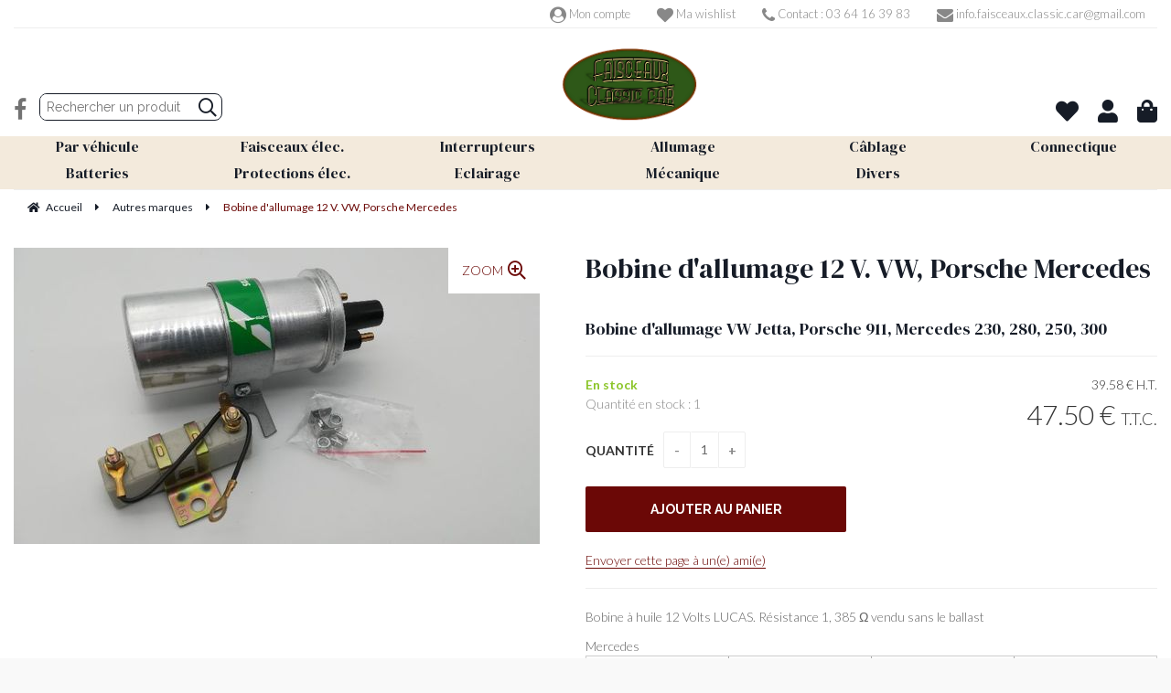

--- FILE ---
content_type: text/html; charset=UTF-8
request_url: https://www.faisceaux-classic-car.com/bobine-allumage-12-v-vw-porsche-mercedes.htm
body_size: 36756
content:
<!DOCTYPE html>
<html lang="fr">
<head>
<meta charset="utf-8">
<!--[if lt IE 9]>
  <script src="https://oss.maxcdn.com/libs/html5shiv/3.7.0/html5shiv.js"></script>
<![endif]-->
<meta http-equiv="X-UA-Compatible" content="IE=edge"><script type="text/javascript">(window.NREUM||(NREUM={})).init={ajax:{deny_list:["bam.nr-data.net"]},feature_flags:["soft_nav"]};(window.NREUM||(NREUM={})).loader_config={licenseKey:"4341dee21b",applicationID:"5266018",browserID:"5266028"};;/*! For license information please see nr-loader-rum-1.308.0.min.js.LICENSE.txt */
(()=>{var e,t,r={163:(e,t,r)=>{"use strict";r.d(t,{j:()=>E});var n=r(384),i=r(1741);var a=r(2555);r(860).K7.genericEvents;const s="experimental.resources",o="register",c=e=>{if(!e||"string"!=typeof e)return!1;try{document.createDocumentFragment().querySelector(e)}catch{return!1}return!0};var d=r(2614),u=r(944),l=r(8122);const f="[data-nr-mask]",g=e=>(0,l.a)(e,(()=>{const e={feature_flags:[],experimental:{allow_registered_children:!1,resources:!1},mask_selector:"*",block_selector:"[data-nr-block]",mask_input_options:{color:!1,date:!1,"datetime-local":!1,email:!1,month:!1,number:!1,range:!1,search:!1,tel:!1,text:!1,time:!1,url:!1,week:!1,textarea:!1,select:!1,password:!0}};return{ajax:{deny_list:void 0,block_internal:!0,enabled:!0,autoStart:!0},api:{get allow_registered_children(){return e.feature_flags.includes(o)||e.experimental.allow_registered_children},set allow_registered_children(t){e.experimental.allow_registered_children=t},duplicate_registered_data:!1},browser_consent_mode:{enabled:!1},distributed_tracing:{enabled:void 0,exclude_newrelic_header:void 0,cors_use_newrelic_header:void 0,cors_use_tracecontext_headers:void 0,allowed_origins:void 0},get feature_flags(){return e.feature_flags},set feature_flags(t){e.feature_flags=t},generic_events:{enabled:!0,autoStart:!0},harvest:{interval:30},jserrors:{enabled:!0,autoStart:!0},logging:{enabled:!0,autoStart:!0},metrics:{enabled:!0,autoStart:!0},obfuscate:void 0,page_action:{enabled:!0},page_view_event:{enabled:!0,autoStart:!0},page_view_timing:{enabled:!0,autoStart:!0},performance:{capture_marks:!1,capture_measures:!1,capture_detail:!0,resources:{get enabled(){return e.feature_flags.includes(s)||e.experimental.resources},set enabled(t){e.experimental.resources=t},asset_types:[],first_party_domains:[],ignore_newrelic:!0}},privacy:{cookies_enabled:!0},proxy:{assets:void 0,beacon:void 0},session:{expiresMs:d.wk,inactiveMs:d.BB},session_replay:{autoStart:!0,enabled:!1,preload:!1,sampling_rate:10,error_sampling_rate:100,collect_fonts:!1,inline_images:!1,fix_stylesheets:!0,mask_all_inputs:!0,get mask_text_selector(){return e.mask_selector},set mask_text_selector(t){c(t)?e.mask_selector="".concat(t,",").concat(f):""===t||null===t?e.mask_selector=f:(0,u.R)(5,t)},get block_class(){return"nr-block"},get ignore_class(){return"nr-ignore"},get mask_text_class(){return"nr-mask"},get block_selector(){return e.block_selector},set block_selector(t){c(t)?e.block_selector+=",".concat(t):""!==t&&(0,u.R)(6,t)},get mask_input_options(){return e.mask_input_options},set mask_input_options(t){t&&"object"==typeof t?e.mask_input_options={...t,password:!0}:(0,u.R)(7,t)}},session_trace:{enabled:!0,autoStart:!0},soft_navigations:{enabled:!0,autoStart:!0},spa:{enabled:!0,autoStart:!0},ssl:void 0,user_actions:{enabled:!0,elementAttributes:["id","className","tagName","type"]}}})());var p=r(6154),m=r(9324);let h=0;const v={buildEnv:m.F3,distMethod:m.Xs,version:m.xv,originTime:p.WN},b={consented:!1},y={appMetadata:{},get consented(){return this.session?.state?.consent||b.consented},set consented(e){b.consented=e},customTransaction:void 0,denyList:void 0,disabled:!1,harvester:void 0,isolatedBacklog:!1,isRecording:!1,loaderType:void 0,maxBytes:3e4,obfuscator:void 0,onerror:void 0,ptid:void 0,releaseIds:{},session:void 0,timeKeeper:void 0,registeredEntities:[],jsAttributesMetadata:{bytes:0},get harvestCount(){return++h}},_=e=>{const t=(0,l.a)(e,y),r=Object.keys(v).reduce((e,t)=>(e[t]={value:v[t],writable:!1,configurable:!0,enumerable:!0},e),{});return Object.defineProperties(t,r)};var w=r(5701);const x=e=>{const t=e.startsWith("http");e+="/",r.p=t?e:"https://"+e};var R=r(7836),k=r(3241);const A={accountID:void 0,trustKey:void 0,agentID:void 0,licenseKey:void 0,applicationID:void 0,xpid:void 0},S=e=>(0,l.a)(e,A),T=new Set;function E(e,t={},r,s){let{init:o,info:c,loader_config:d,runtime:u={},exposed:l=!0}=t;if(!c){const e=(0,n.pV)();o=e.init,c=e.info,d=e.loader_config}e.init=g(o||{}),e.loader_config=S(d||{}),c.jsAttributes??={},p.bv&&(c.jsAttributes.isWorker=!0),e.info=(0,a.D)(c);const f=e.init,m=[c.beacon,c.errorBeacon];T.has(e.agentIdentifier)||(f.proxy.assets&&(x(f.proxy.assets),m.push(f.proxy.assets)),f.proxy.beacon&&m.push(f.proxy.beacon),e.beacons=[...m],function(e){const t=(0,n.pV)();Object.getOwnPropertyNames(i.W.prototype).forEach(r=>{const n=i.W.prototype[r];if("function"!=typeof n||"constructor"===n)return;let a=t[r];e[r]&&!1!==e.exposed&&"micro-agent"!==e.runtime?.loaderType&&(t[r]=(...t)=>{const n=e[r](...t);return a?a(...t):n})})}(e),(0,n.US)("activatedFeatures",w.B)),u.denyList=[...f.ajax.deny_list||[],...f.ajax.block_internal?m:[]],u.ptid=e.agentIdentifier,u.loaderType=r,e.runtime=_(u),T.has(e.agentIdentifier)||(e.ee=R.ee.get(e.agentIdentifier),e.exposed=l,(0,k.W)({agentIdentifier:e.agentIdentifier,drained:!!w.B?.[e.agentIdentifier],type:"lifecycle",name:"initialize",feature:void 0,data:e.config})),T.add(e.agentIdentifier)}},384:(e,t,r)=>{"use strict";r.d(t,{NT:()=>s,US:()=>u,Zm:()=>o,bQ:()=>d,dV:()=>c,pV:()=>l});var n=r(6154),i=r(1863),a=r(1910);const s={beacon:"bam.nr-data.net",errorBeacon:"bam.nr-data.net"};function o(){return n.gm.NREUM||(n.gm.NREUM={}),void 0===n.gm.newrelic&&(n.gm.newrelic=n.gm.NREUM),n.gm.NREUM}function c(){let e=o();return e.o||(e.o={ST:n.gm.setTimeout,SI:n.gm.setImmediate||n.gm.setInterval,CT:n.gm.clearTimeout,XHR:n.gm.XMLHttpRequest,REQ:n.gm.Request,EV:n.gm.Event,PR:n.gm.Promise,MO:n.gm.MutationObserver,FETCH:n.gm.fetch,WS:n.gm.WebSocket},(0,a.i)(...Object.values(e.o))),e}function d(e,t){let r=o();r.initializedAgents??={},t.initializedAt={ms:(0,i.t)(),date:new Date},r.initializedAgents[e]=t}function u(e,t){o()[e]=t}function l(){return function(){let e=o();const t=e.info||{};e.info={beacon:s.beacon,errorBeacon:s.errorBeacon,...t}}(),function(){let e=o();const t=e.init||{};e.init={...t}}(),c(),function(){let e=o();const t=e.loader_config||{};e.loader_config={...t}}(),o()}},782:(e,t,r)=>{"use strict";r.d(t,{T:()=>n});const n=r(860).K7.pageViewTiming},860:(e,t,r)=>{"use strict";r.d(t,{$J:()=>u,K7:()=>c,P3:()=>d,XX:()=>i,Yy:()=>o,df:()=>a,qY:()=>n,v4:()=>s});const n="events",i="jserrors",a="browser/blobs",s="rum",o="browser/logs",c={ajax:"ajax",genericEvents:"generic_events",jserrors:i,logging:"logging",metrics:"metrics",pageAction:"page_action",pageViewEvent:"page_view_event",pageViewTiming:"page_view_timing",sessionReplay:"session_replay",sessionTrace:"session_trace",softNav:"soft_navigations",spa:"spa"},d={[c.pageViewEvent]:1,[c.pageViewTiming]:2,[c.metrics]:3,[c.jserrors]:4,[c.spa]:5,[c.ajax]:6,[c.sessionTrace]:7,[c.softNav]:8,[c.sessionReplay]:9,[c.logging]:10,[c.genericEvents]:11},u={[c.pageViewEvent]:s,[c.pageViewTiming]:n,[c.ajax]:n,[c.spa]:n,[c.softNav]:n,[c.metrics]:i,[c.jserrors]:i,[c.sessionTrace]:a,[c.sessionReplay]:a,[c.logging]:o,[c.genericEvents]:"ins"}},944:(e,t,r)=>{"use strict";r.d(t,{R:()=>i});var n=r(3241);function i(e,t){"function"==typeof console.debug&&(console.debug("New Relic Warning: https://github.com/newrelic/newrelic-browser-agent/blob/main/docs/warning-codes.md#".concat(e),t),(0,n.W)({agentIdentifier:null,drained:null,type:"data",name:"warn",feature:"warn",data:{code:e,secondary:t}}))}},1687:(e,t,r)=>{"use strict";r.d(t,{Ak:()=>d,Ze:()=>f,x3:()=>u});var n=r(3241),i=r(7836),a=r(3606),s=r(860),o=r(2646);const c={};function d(e,t){const r={staged:!1,priority:s.P3[t]||0};l(e),c[e].get(t)||c[e].set(t,r)}function u(e,t){e&&c[e]&&(c[e].get(t)&&c[e].delete(t),p(e,t,!1),c[e].size&&g(e))}function l(e){if(!e)throw new Error("agentIdentifier required");c[e]||(c[e]=new Map)}function f(e="",t="feature",r=!1){if(l(e),!e||!c[e].get(t)||r)return p(e,t);c[e].get(t).staged=!0,g(e)}function g(e){const t=Array.from(c[e]);t.every(([e,t])=>t.staged)&&(t.sort((e,t)=>e[1].priority-t[1].priority),t.forEach(([t])=>{c[e].delete(t),p(e,t)}))}function p(e,t,r=!0){const s=e?i.ee.get(e):i.ee,c=a.i.handlers;if(!s.aborted&&s.backlog&&c){if((0,n.W)({agentIdentifier:e,type:"lifecycle",name:"drain",feature:t}),r){const e=s.backlog[t],r=c[t];if(r){for(let t=0;e&&t<e.length;++t)m(e[t],r);Object.entries(r).forEach(([e,t])=>{Object.values(t||{}).forEach(t=>{t[0]?.on&&t[0]?.context()instanceof o.y&&t[0].on(e,t[1])})})}}s.isolatedBacklog||delete c[t],s.backlog[t]=null,s.emit("drain-"+t,[])}}function m(e,t){var r=e[1];Object.values(t[r]||{}).forEach(t=>{var r=e[0];if(t[0]===r){var n=t[1],i=e[3],a=e[2];n.apply(i,a)}})}},1738:(e,t,r)=>{"use strict";r.d(t,{U:()=>g,Y:()=>f});var n=r(3241),i=r(9908),a=r(1863),s=r(944),o=r(5701),c=r(3969),d=r(8362),u=r(860),l=r(4261);function f(e,t,r,a){const f=a||r;!f||f[e]&&f[e]!==d.d.prototype[e]||(f[e]=function(){(0,i.p)(c.xV,["API/"+e+"/called"],void 0,u.K7.metrics,r.ee),(0,n.W)({agentIdentifier:r.agentIdentifier,drained:!!o.B?.[r.agentIdentifier],type:"data",name:"api",feature:l.Pl+e,data:{}});try{return t.apply(this,arguments)}catch(e){(0,s.R)(23,e)}})}function g(e,t,r,n,s){const o=e.info;null===r?delete o.jsAttributes[t]:o.jsAttributes[t]=r,(s||null===r)&&(0,i.p)(l.Pl+n,[(0,a.t)(),t,r],void 0,"session",e.ee)}},1741:(e,t,r)=>{"use strict";r.d(t,{W:()=>a});var n=r(944),i=r(4261);class a{#e(e,...t){if(this[e]!==a.prototype[e])return this[e](...t);(0,n.R)(35,e)}addPageAction(e,t){return this.#e(i.hG,e,t)}register(e){return this.#e(i.eY,e)}recordCustomEvent(e,t){return this.#e(i.fF,e,t)}setPageViewName(e,t){return this.#e(i.Fw,e,t)}setCustomAttribute(e,t,r){return this.#e(i.cD,e,t,r)}noticeError(e,t){return this.#e(i.o5,e,t)}setUserId(e,t=!1){return this.#e(i.Dl,e,t)}setApplicationVersion(e){return this.#e(i.nb,e)}setErrorHandler(e){return this.#e(i.bt,e)}addRelease(e,t){return this.#e(i.k6,e,t)}log(e,t){return this.#e(i.$9,e,t)}start(){return this.#e(i.d3)}finished(e){return this.#e(i.BL,e)}recordReplay(){return this.#e(i.CH)}pauseReplay(){return this.#e(i.Tb)}addToTrace(e){return this.#e(i.U2,e)}setCurrentRouteName(e){return this.#e(i.PA,e)}interaction(e){return this.#e(i.dT,e)}wrapLogger(e,t,r){return this.#e(i.Wb,e,t,r)}measure(e,t){return this.#e(i.V1,e,t)}consent(e){return this.#e(i.Pv,e)}}},1863:(e,t,r)=>{"use strict";function n(){return Math.floor(performance.now())}r.d(t,{t:()=>n})},1910:(e,t,r)=>{"use strict";r.d(t,{i:()=>a});var n=r(944);const i=new Map;function a(...e){return e.every(e=>{if(i.has(e))return i.get(e);const t="function"==typeof e?e.toString():"",r=t.includes("[native code]"),a=t.includes("nrWrapper");return r||a||(0,n.R)(64,e?.name||t),i.set(e,r),r})}},2555:(e,t,r)=>{"use strict";r.d(t,{D:()=>o,f:()=>s});var n=r(384),i=r(8122);const a={beacon:n.NT.beacon,errorBeacon:n.NT.errorBeacon,licenseKey:void 0,applicationID:void 0,sa:void 0,queueTime:void 0,applicationTime:void 0,ttGuid:void 0,user:void 0,account:void 0,product:void 0,extra:void 0,jsAttributes:{},userAttributes:void 0,atts:void 0,transactionName:void 0,tNamePlain:void 0};function s(e){try{return!!e.licenseKey&&!!e.errorBeacon&&!!e.applicationID}catch(e){return!1}}const o=e=>(0,i.a)(e,a)},2614:(e,t,r)=>{"use strict";r.d(t,{BB:()=>s,H3:()=>n,g:()=>d,iL:()=>c,tS:()=>o,uh:()=>i,wk:()=>a});const n="NRBA",i="SESSION",a=144e5,s=18e5,o={STARTED:"session-started",PAUSE:"session-pause",RESET:"session-reset",RESUME:"session-resume",UPDATE:"session-update"},c={SAME_TAB:"same-tab",CROSS_TAB:"cross-tab"},d={OFF:0,FULL:1,ERROR:2}},2646:(e,t,r)=>{"use strict";r.d(t,{y:()=>n});class n{constructor(e){this.contextId=e}}},2843:(e,t,r)=>{"use strict";r.d(t,{G:()=>a,u:()=>i});var n=r(3878);function i(e,t=!1,r,i){(0,n.DD)("visibilitychange",function(){if(t)return void("hidden"===document.visibilityState&&e());e(document.visibilityState)},r,i)}function a(e,t,r){(0,n.sp)("pagehide",e,t,r)}},3241:(e,t,r)=>{"use strict";r.d(t,{W:()=>a});var n=r(6154);const i="newrelic";function a(e={}){try{n.gm.dispatchEvent(new CustomEvent(i,{detail:e}))}catch(e){}}},3606:(e,t,r)=>{"use strict";r.d(t,{i:()=>a});var n=r(9908);a.on=s;var i=a.handlers={};function a(e,t,r,a){s(a||n.d,i,e,t,r)}function s(e,t,r,i,a){a||(a="feature"),e||(e=n.d);var s=t[a]=t[a]||{};(s[r]=s[r]||[]).push([e,i])}},3878:(e,t,r)=>{"use strict";function n(e,t){return{capture:e,passive:!1,signal:t}}function i(e,t,r=!1,i){window.addEventListener(e,t,n(r,i))}function a(e,t,r=!1,i){document.addEventListener(e,t,n(r,i))}r.d(t,{DD:()=>a,jT:()=>n,sp:()=>i})},3969:(e,t,r)=>{"use strict";r.d(t,{TZ:()=>n,XG:()=>o,rs:()=>i,xV:()=>s,z_:()=>a});const n=r(860).K7.metrics,i="sm",a="cm",s="storeSupportabilityMetrics",o="storeEventMetrics"},4234:(e,t,r)=>{"use strict";r.d(t,{W:()=>a});var n=r(7836),i=r(1687);class a{constructor(e,t){this.agentIdentifier=e,this.ee=n.ee.get(e),this.featureName=t,this.blocked=!1}deregisterDrain(){(0,i.x3)(this.agentIdentifier,this.featureName)}}},4261:(e,t,r)=>{"use strict";r.d(t,{$9:()=>d,BL:()=>o,CH:()=>g,Dl:()=>_,Fw:()=>y,PA:()=>h,Pl:()=>n,Pv:()=>k,Tb:()=>l,U2:()=>a,V1:()=>R,Wb:()=>x,bt:()=>b,cD:()=>v,d3:()=>w,dT:()=>c,eY:()=>p,fF:()=>f,hG:()=>i,k6:()=>s,nb:()=>m,o5:()=>u});const n="api-",i="addPageAction",a="addToTrace",s="addRelease",o="finished",c="interaction",d="log",u="noticeError",l="pauseReplay",f="recordCustomEvent",g="recordReplay",p="register",m="setApplicationVersion",h="setCurrentRouteName",v="setCustomAttribute",b="setErrorHandler",y="setPageViewName",_="setUserId",w="start",x="wrapLogger",R="measure",k="consent"},5289:(e,t,r)=>{"use strict";r.d(t,{GG:()=>s,Qr:()=>c,sB:()=>o});var n=r(3878),i=r(6389);function a(){return"undefined"==typeof document||"complete"===document.readyState}function s(e,t){if(a())return e();const r=(0,i.J)(e),s=setInterval(()=>{a()&&(clearInterval(s),r())},500);(0,n.sp)("load",r,t)}function o(e){if(a())return e();(0,n.DD)("DOMContentLoaded",e)}function c(e){if(a())return e();(0,n.sp)("popstate",e)}},5607:(e,t,r)=>{"use strict";r.d(t,{W:()=>n});const n=(0,r(9566).bz)()},5701:(e,t,r)=>{"use strict";r.d(t,{B:()=>a,t:()=>s});var n=r(3241);const i=new Set,a={};function s(e,t){const r=t.agentIdentifier;a[r]??={},e&&"object"==typeof e&&(i.has(r)||(t.ee.emit("rumresp",[e]),a[r]=e,i.add(r),(0,n.W)({agentIdentifier:r,loaded:!0,drained:!0,type:"lifecycle",name:"load",feature:void 0,data:e})))}},6154:(e,t,r)=>{"use strict";r.d(t,{OF:()=>c,RI:()=>i,WN:()=>u,bv:()=>a,eN:()=>l,gm:()=>s,mw:()=>o,sb:()=>d});var n=r(1863);const i="undefined"!=typeof window&&!!window.document,a="undefined"!=typeof WorkerGlobalScope&&("undefined"!=typeof self&&self instanceof WorkerGlobalScope&&self.navigator instanceof WorkerNavigator||"undefined"!=typeof globalThis&&globalThis instanceof WorkerGlobalScope&&globalThis.navigator instanceof WorkerNavigator),s=i?window:"undefined"!=typeof WorkerGlobalScope&&("undefined"!=typeof self&&self instanceof WorkerGlobalScope&&self||"undefined"!=typeof globalThis&&globalThis instanceof WorkerGlobalScope&&globalThis),o=Boolean("hidden"===s?.document?.visibilityState),c=/iPad|iPhone|iPod/.test(s.navigator?.userAgent),d=c&&"undefined"==typeof SharedWorker,u=((()=>{const e=s.navigator?.userAgent?.match(/Firefox[/\s](\d+\.\d+)/);Array.isArray(e)&&e.length>=2&&e[1]})(),Date.now()-(0,n.t)()),l=()=>"undefined"!=typeof PerformanceNavigationTiming&&s?.performance?.getEntriesByType("navigation")?.[0]?.responseStart},6389:(e,t,r)=>{"use strict";function n(e,t=500,r={}){const n=r?.leading||!1;let i;return(...r)=>{n&&void 0===i&&(e.apply(this,r),i=setTimeout(()=>{i=clearTimeout(i)},t)),n||(clearTimeout(i),i=setTimeout(()=>{e.apply(this,r)},t))}}function i(e){let t=!1;return(...r)=>{t||(t=!0,e.apply(this,r))}}r.d(t,{J:()=>i,s:()=>n})},6630:(e,t,r)=>{"use strict";r.d(t,{T:()=>n});const n=r(860).K7.pageViewEvent},7699:(e,t,r)=>{"use strict";r.d(t,{It:()=>a,KC:()=>o,No:()=>i,qh:()=>s});var n=r(860);const i=16e3,a=1e6,s="SESSION_ERROR",o={[n.K7.logging]:!0,[n.K7.genericEvents]:!1,[n.K7.jserrors]:!1,[n.K7.ajax]:!1}},7836:(e,t,r)=>{"use strict";r.d(t,{P:()=>o,ee:()=>c});var n=r(384),i=r(8990),a=r(2646),s=r(5607);const o="nr@context:".concat(s.W),c=function e(t,r){var n={},s={},u={},l=!1;try{l=16===r.length&&d.initializedAgents?.[r]?.runtime.isolatedBacklog}catch(e){}var f={on:p,addEventListener:p,removeEventListener:function(e,t){var r=n[e];if(!r)return;for(var i=0;i<r.length;i++)r[i]===t&&r.splice(i,1)},emit:function(e,r,n,i,a){!1!==a&&(a=!0);if(c.aborted&&!i)return;t&&a&&t.emit(e,r,n);var o=g(n);m(e).forEach(e=>{e.apply(o,r)});var d=v()[s[e]];d&&d.push([f,e,r,o]);return o},get:h,listeners:m,context:g,buffer:function(e,t){const r=v();if(t=t||"feature",f.aborted)return;Object.entries(e||{}).forEach(([e,n])=>{s[n]=t,t in r||(r[t]=[])})},abort:function(){f._aborted=!0,Object.keys(f.backlog).forEach(e=>{delete f.backlog[e]})},isBuffering:function(e){return!!v()[s[e]]},debugId:r,backlog:l?{}:t&&"object"==typeof t.backlog?t.backlog:{},isolatedBacklog:l};return Object.defineProperty(f,"aborted",{get:()=>{let e=f._aborted||!1;return e||(t&&(e=t.aborted),e)}}),f;function g(e){return e&&e instanceof a.y?e:e?(0,i.I)(e,o,()=>new a.y(o)):new a.y(o)}function p(e,t){n[e]=m(e).concat(t)}function m(e){return n[e]||[]}function h(t){return u[t]=u[t]||e(f,t)}function v(){return f.backlog}}(void 0,"globalEE"),d=(0,n.Zm)();d.ee||(d.ee=c)},8122:(e,t,r)=>{"use strict";r.d(t,{a:()=>i});var n=r(944);function i(e,t){try{if(!e||"object"!=typeof e)return(0,n.R)(3);if(!t||"object"!=typeof t)return(0,n.R)(4);const r=Object.create(Object.getPrototypeOf(t),Object.getOwnPropertyDescriptors(t)),a=0===Object.keys(r).length?e:r;for(let s in a)if(void 0!==e[s])try{if(null===e[s]){r[s]=null;continue}Array.isArray(e[s])&&Array.isArray(t[s])?r[s]=Array.from(new Set([...e[s],...t[s]])):"object"==typeof e[s]&&"object"==typeof t[s]?r[s]=i(e[s],t[s]):r[s]=e[s]}catch(e){r[s]||(0,n.R)(1,e)}return r}catch(e){(0,n.R)(2,e)}}},8362:(e,t,r)=>{"use strict";r.d(t,{d:()=>a});var n=r(9566),i=r(1741);class a extends i.W{agentIdentifier=(0,n.LA)(16)}},8374:(e,t,r)=>{r.nc=(()=>{try{return document?.currentScript?.nonce}catch(e){}return""})()},8990:(e,t,r)=>{"use strict";r.d(t,{I:()=>i});var n=Object.prototype.hasOwnProperty;function i(e,t,r){if(n.call(e,t))return e[t];var i=r();if(Object.defineProperty&&Object.keys)try{return Object.defineProperty(e,t,{value:i,writable:!0,enumerable:!1}),i}catch(e){}return e[t]=i,i}},9324:(e,t,r)=>{"use strict";r.d(t,{F3:()=>i,Xs:()=>a,xv:()=>n});const n="1.308.0",i="PROD",a="CDN"},9566:(e,t,r)=>{"use strict";r.d(t,{LA:()=>o,bz:()=>s});var n=r(6154);const i="xxxxxxxx-xxxx-4xxx-yxxx-xxxxxxxxxxxx";function a(e,t){return e?15&e[t]:16*Math.random()|0}function s(){const e=n.gm?.crypto||n.gm?.msCrypto;let t,r=0;return e&&e.getRandomValues&&(t=e.getRandomValues(new Uint8Array(30))),i.split("").map(e=>"x"===e?a(t,r++).toString(16):"y"===e?(3&a()|8).toString(16):e).join("")}function o(e){const t=n.gm?.crypto||n.gm?.msCrypto;let r,i=0;t&&t.getRandomValues&&(r=t.getRandomValues(new Uint8Array(e)));const s=[];for(var o=0;o<e;o++)s.push(a(r,i++).toString(16));return s.join("")}},9908:(e,t,r)=>{"use strict";r.d(t,{d:()=>n,p:()=>i});var n=r(7836).ee.get("handle");function i(e,t,r,i,a){a?(a.buffer([e],i),a.emit(e,t,r)):(n.buffer([e],i),n.emit(e,t,r))}}},n={};function i(e){var t=n[e];if(void 0!==t)return t.exports;var a=n[e]={exports:{}};return r[e](a,a.exports,i),a.exports}i.m=r,i.d=(e,t)=>{for(var r in t)i.o(t,r)&&!i.o(e,r)&&Object.defineProperty(e,r,{enumerable:!0,get:t[r]})},i.f={},i.e=e=>Promise.all(Object.keys(i.f).reduce((t,r)=>(i.f[r](e,t),t),[])),i.u=e=>"nr-rum-1.308.0.min.js",i.o=(e,t)=>Object.prototype.hasOwnProperty.call(e,t),e={},t="NRBA-1.308.0.PROD:",i.l=(r,n,a,s)=>{if(e[r])e[r].push(n);else{var o,c;if(void 0!==a)for(var d=document.getElementsByTagName("script"),u=0;u<d.length;u++){var l=d[u];if(l.getAttribute("src")==r||l.getAttribute("data-webpack")==t+a){o=l;break}}if(!o){c=!0;var f={296:"sha512-+MIMDsOcckGXa1EdWHqFNv7P+JUkd5kQwCBr3KE6uCvnsBNUrdSt4a/3/L4j4TxtnaMNjHpza2/erNQbpacJQA=="};(o=document.createElement("script")).charset="utf-8",i.nc&&o.setAttribute("nonce",i.nc),o.setAttribute("data-webpack",t+a),o.src=r,0!==o.src.indexOf(window.location.origin+"/")&&(o.crossOrigin="anonymous"),f[s]&&(o.integrity=f[s])}e[r]=[n];var g=(t,n)=>{o.onerror=o.onload=null,clearTimeout(p);var i=e[r];if(delete e[r],o.parentNode&&o.parentNode.removeChild(o),i&&i.forEach(e=>e(n)),t)return t(n)},p=setTimeout(g.bind(null,void 0,{type:"timeout",target:o}),12e4);o.onerror=g.bind(null,o.onerror),o.onload=g.bind(null,o.onload),c&&document.head.appendChild(o)}},i.r=e=>{"undefined"!=typeof Symbol&&Symbol.toStringTag&&Object.defineProperty(e,Symbol.toStringTag,{value:"Module"}),Object.defineProperty(e,"__esModule",{value:!0})},i.p="https://js-agent.newrelic.com/",(()=>{var e={374:0,840:0};i.f.j=(t,r)=>{var n=i.o(e,t)?e[t]:void 0;if(0!==n)if(n)r.push(n[2]);else{var a=new Promise((r,i)=>n=e[t]=[r,i]);r.push(n[2]=a);var s=i.p+i.u(t),o=new Error;i.l(s,r=>{if(i.o(e,t)&&(0!==(n=e[t])&&(e[t]=void 0),n)){var a=r&&("load"===r.type?"missing":r.type),s=r&&r.target&&r.target.src;o.message="Loading chunk "+t+" failed: ("+a+": "+s+")",o.name="ChunkLoadError",o.type=a,o.request=s,n[1](o)}},"chunk-"+t,t)}};var t=(t,r)=>{var n,a,[s,o,c]=r,d=0;if(s.some(t=>0!==e[t])){for(n in o)i.o(o,n)&&(i.m[n]=o[n]);if(c)c(i)}for(t&&t(r);d<s.length;d++)a=s[d],i.o(e,a)&&e[a]&&e[a][0](),e[a]=0},r=self["webpackChunk:NRBA-1.308.0.PROD"]=self["webpackChunk:NRBA-1.308.0.PROD"]||[];r.forEach(t.bind(null,0)),r.push=t.bind(null,r.push.bind(r))})(),(()=>{"use strict";i(8374);var e=i(8362),t=i(860);const r=Object.values(t.K7);var n=i(163);var a=i(9908),s=i(1863),o=i(4261),c=i(1738);var d=i(1687),u=i(4234),l=i(5289),f=i(6154),g=i(944),p=i(384);const m=e=>f.RI&&!0===e?.privacy.cookies_enabled;function h(e){return!!(0,p.dV)().o.MO&&m(e)&&!0===e?.session_trace.enabled}var v=i(6389),b=i(7699);class y extends u.W{constructor(e,t){super(e.agentIdentifier,t),this.agentRef=e,this.abortHandler=void 0,this.featAggregate=void 0,this.loadedSuccessfully=void 0,this.onAggregateImported=new Promise(e=>{this.loadedSuccessfully=e}),this.deferred=Promise.resolve(),!1===e.init[this.featureName].autoStart?this.deferred=new Promise((t,r)=>{this.ee.on("manual-start-all",(0,v.J)(()=>{(0,d.Ak)(e.agentIdentifier,this.featureName),t()}))}):(0,d.Ak)(e.agentIdentifier,t)}importAggregator(e,t,r={}){if(this.featAggregate)return;const n=async()=>{let n;await this.deferred;try{if(m(e.init)){const{setupAgentSession:t}=await i.e(296).then(i.bind(i,3305));n=t(e)}}catch(e){(0,g.R)(20,e),this.ee.emit("internal-error",[e]),(0,a.p)(b.qh,[e],void 0,this.featureName,this.ee)}try{if(!this.#t(this.featureName,n,e.init))return(0,d.Ze)(this.agentIdentifier,this.featureName),void this.loadedSuccessfully(!1);const{Aggregate:i}=await t();this.featAggregate=new i(e,r),e.runtime.harvester.initializedAggregates.push(this.featAggregate),this.loadedSuccessfully(!0)}catch(e){(0,g.R)(34,e),this.abortHandler?.(),(0,d.Ze)(this.agentIdentifier,this.featureName,!0),this.loadedSuccessfully(!1),this.ee&&this.ee.abort()}};f.RI?(0,l.GG)(()=>n(),!0):n()}#t(e,r,n){if(this.blocked)return!1;switch(e){case t.K7.sessionReplay:return h(n)&&!!r;case t.K7.sessionTrace:return!!r;default:return!0}}}var _=i(6630),w=i(2614),x=i(3241);class R extends y{static featureName=_.T;constructor(e){var t;super(e,_.T),this.setupInspectionEvents(e.agentIdentifier),t=e,(0,c.Y)(o.Fw,function(e,r){"string"==typeof e&&("/"!==e.charAt(0)&&(e="/"+e),t.runtime.customTransaction=(r||"http://custom.transaction")+e,(0,a.p)(o.Pl+o.Fw,[(0,s.t)()],void 0,void 0,t.ee))},t),this.importAggregator(e,()=>i.e(296).then(i.bind(i,3943)))}setupInspectionEvents(e){const t=(t,r)=>{t&&(0,x.W)({agentIdentifier:e,timeStamp:t.timeStamp,loaded:"complete"===t.target.readyState,type:"window",name:r,data:t.target.location+""})};(0,l.sB)(e=>{t(e,"DOMContentLoaded")}),(0,l.GG)(e=>{t(e,"load")}),(0,l.Qr)(e=>{t(e,"navigate")}),this.ee.on(w.tS.UPDATE,(t,r)=>{(0,x.W)({agentIdentifier:e,type:"lifecycle",name:"session",data:r})})}}class k extends e.d{constructor(e){var t;(super(),f.gm)?(this.features={},(0,p.bQ)(this.agentIdentifier,this),this.desiredFeatures=new Set(e.features||[]),this.desiredFeatures.add(R),(0,n.j)(this,e,e.loaderType||"agent"),t=this,(0,c.Y)(o.cD,function(e,r,n=!1){if("string"==typeof e){if(["string","number","boolean"].includes(typeof r)||null===r)return(0,c.U)(t,e,r,o.cD,n);(0,g.R)(40,typeof r)}else(0,g.R)(39,typeof e)},t),function(e){(0,c.Y)(o.Dl,function(t,r=!1){if("string"!=typeof t&&null!==t)return void(0,g.R)(41,typeof t);const n=e.info.jsAttributes["enduser.id"];r&&null!=n&&n!==t?(0,a.p)(o.Pl+"setUserIdAndResetSession",[t],void 0,"session",e.ee):(0,c.U)(e,"enduser.id",t,o.Dl,!0)},e)}(this),function(e){(0,c.Y)(o.nb,function(t){if("string"==typeof t||null===t)return(0,c.U)(e,"application.version",t,o.nb,!1);(0,g.R)(42,typeof t)},e)}(this),function(e){(0,c.Y)(o.d3,function(){e.ee.emit("manual-start-all")},e)}(this),function(e){(0,c.Y)(o.Pv,function(t=!0){if("boolean"==typeof t){if((0,a.p)(o.Pl+o.Pv,[t],void 0,"session",e.ee),e.runtime.consented=t,t){const t=e.features.page_view_event;t.onAggregateImported.then(e=>{const r=t.featAggregate;e&&!r.sentRum&&r.sendRum()})}}else(0,g.R)(65,typeof t)},e)}(this),this.run()):(0,g.R)(21)}get config(){return{info:this.info,init:this.init,loader_config:this.loader_config,runtime:this.runtime}}get api(){return this}run(){try{const e=function(e){const t={};return r.forEach(r=>{t[r]=!!e[r]?.enabled}),t}(this.init),n=[...this.desiredFeatures];n.sort((e,r)=>t.P3[e.featureName]-t.P3[r.featureName]),n.forEach(r=>{if(!e[r.featureName]&&r.featureName!==t.K7.pageViewEvent)return;if(r.featureName===t.K7.spa)return void(0,g.R)(67);const n=function(e){switch(e){case t.K7.ajax:return[t.K7.jserrors];case t.K7.sessionTrace:return[t.K7.ajax,t.K7.pageViewEvent];case t.K7.sessionReplay:return[t.K7.sessionTrace];case t.K7.pageViewTiming:return[t.K7.pageViewEvent];default:return[]}}(r.featureName).filter(e=>!(e in this.features));n.length>0&&(0,g.R)(36,{targetFeature:r.featureName,missingDependencies:n}),this.features[r.featureName]=new r(this)})}catch(e){(0,g.R)(22,e);for(const e in this.features)this.features[e].abortHandler?.();const t=(0,p.Zm)();delete t.initializedAgents[this.agentIdentifier]?.features,delete this.sharedAggregator;return t.ee.get(this.agentIdentifier).abort(),!1}}}var A=i(2843),S=i(782);class T extends y{static featureName=S.T;constructor(e){super(e,S.T),f.RI&&((0,A.u)(()=>(0,a.p)("docHidden",[(0,s.t)()],void 0,S.T,this.ee),!0),(0,A.G)(()=>(0,a.p)("winPagehide",[(0,s.t)()],void 0,S.T,this.ee)),this.importAggregator(e,()=>i.e(296).then(i.bind(i,2117))))}}var E=i(3969);class I extends y{static featureName=E.TZ;constructor(e){super(e,E.TZ),f.RI&&document.addEventListener("securitypolicyviolation",e=>{(0,a.p)(E.xV,["Generic/CSPViolation/Detected"],void 0,this.featureName,this.ee)}),this.importAggregator(e,()=>i.e(296).then(i.bind(i,9623)))}}new k({features:[R,T,I],loaderType:"lite"})})()})();</script>
<meta name="viewport" content="width=device-width, initial-scale=1">
<title>Bobine d&#039;allumage 12 V. VW, Porsche Mercedes</title>
<meta name="robots" content="INDEX, FOLLOW"/>
        <link rel="canonical" href="https://www.faisceaux-classic-car.com/bobine-allumage-12-v-vw-porsche-mercedes.htm"/>
<meta name="description" content="Bobine d'allumage 12 V. VW, Porsche Mercedes Bobine d'allumage VW Jetta, Porsche 911, Mercedes 230, 280, 250, 300" />
<meta name="identifier-url" content="https://www.faisceaux-classic-car.com" />
<meta name="author" content="Y-Proximité / Aliénor.net" />
<meta name="version" content="1.88.2" />
<meta name="copyright" content="https://www.faisceaux-classic-car.com" />
<meta http-equiv="Cache-Control" content="no-cache" />


<meta property="og:type" content="article" />
<meta property="og:title" content="Bobine d'allumage 12 V. VW, Porsche Mercedes Bobine d'allumage VW Jetta, Porsche 911, Mercedes 230, 280, 250, 300" />
<meta property="og:description" content="Bobine d'allumage 12 V. VW, Porsche Mercedes Bobine d'allumage VW Jetta, Porsche 911, Mercedes 230, 280, 250, 300" />
<meta property="og:url" content="https://www.faisceaux-classic-car.com/bobine-allumage-12-v-vw-porsche-mercedes.htm" />
<meta property="og:image" content="https://cdn.store-factory.com/www.faisceaux-classic-car.com/content/product_11541054b.jpg?v=1645877263" />
<meta property="og:image:width" content="575" />
<meta property="og:image:height" content="575" />
<meta property="og:image:type" content="image/jpeg" />
<meta property="og:image:alt" content="Bobine d'allumage 12 V. VW, Porsche Mercedes Bobine d'allumage VW Jetta, Porsche 911, Mercedes 230, 280, 250, 300" />
<meta property="og:image:secure_url" content="https://cdn.store-factory.com/www.faisceaux-classic-car.com/content/product_11541054b.jpg?v=1645877263" />
<script src="https://www.faisceaux-classic-car.com/mag/scripts/jquery/jquery-1.8.2.min.js"></script>
<!-- BEGIN CSS -->
<link rel="stylesheet" type="text/css" href="https://www.faisceaux-classic-car.com/mag/css/basic.css?v=1.88.2" media="screen" />
	<!-- sur mesure -->
<link rel="stylesheet" type="text/css" href="https://www.faisceaux-classic-car.com/style.css?v=202406111613" media="screen" />
	<link rel="stylesheet" type="text/css" href="https://www.faisceaux-classic-car.com/store.css?v=202404041109" media="screen" />
<link rel="stylesheet" type="text/css" href="https://www.faisceaux-classic-car.com/print.css" media="print" />
<!-- END CSS -->

<script src="https://www.faisceaux-classic-car.com/mag/scripts/common.js?v=1.88.2"></script>
<script src="https://www.faisceaux-classic-car.com/mag/scripts/lib_ajax_v2.js?v=1.88.2"></script>

<meta name="viewport" content="width=device-width, initial-scale=1.0, maximum-scale=1.0, user-scalable=0">

<link rel="stylesheet" href="/mag/_starter/css/knacss.min.css" media="all">
<link rel="stylesheet" href="https://cdnjs.cloudflare.com/ajax/libs/font-awesome/4.7.0/css/font-awesome.min.css" media="all">
<style>#account p{margin-bottom:initial}#account>#formulaire{margin-top:20px;text-align:center}#account>#formulaire p>span:first-child{display:block}#account>#formulaire fieldset{float:none;width:auto;margin:0;padding:0}#account>#formulaire legend{padding:0}#account>#formulaire>fieldset,#account>#formulaire>fieldset>legend{padding:20px;border:1px solid #eee}#account>#formulaire>fieldset>legend{margin:0 auto;padding-top:10px;padding-bottom:10px}#account>#formulaire>fieldset+fieldset{margin-top:20px}#canvas_other_account>legend,#canvas_expressform>legend,#canvas_invoice_account>legend,#canvas_delivery_account>legend{width:100%;border-bottom:1px solid #333}#canvas_old_account_cont>p,#canvas_login_account>p,#canvas_invoice_account>p,#canvas_delivery_account>p{min-width:0}#formulaire #canvas_invoice_account,#formulaire #canvas_delivery_account{float:none;width:auto;margin-left:0}.star,.star_display,.form_error+.err_comment:before,.error{color:#bf0000}.label{float:none;width:100%;padding:0;text-align:left}.star,.star_display{font-size:1.2857142857142857142857142857143em;font-weight:700}.formw{display:block}.ibox,.ibox_short,.ibox_midle,.ibox_long,.ibox_vlong,#ctx_cli_mail{width:100%}.checkform{display:none}.err_comment,.input_comment{font-size:.85714285714285714285714285714286em;font-style:italic}.err_comment{font-weight:700;text-align:left;color:inherit}.form_error+.err_comment:before{margin-right:.5em;font-family:fontawesome;font-style:normal;content:"\f06a"}#txt_account_or{position:relative;font-size:1.42857142857143em;line-height:5;vertical-align:middle;color:#fff}#txt_account_or:before,#txt_account_or>strong{background-color:#02adde}#txt_account_or:before{position:absolute;top:0;bottom:0;left:50%;width:2px;margin-left:-1px;content:""}#txt_account_or>strong{display:inline-block;width:2.5em;line-height:2.5;-moz-border-radius:50%;-webkit-border-radius:50%;border-radius:50%}#basket_tab td,#account_tab td{display:table-cell!important;min-width:0}#basket_tab .header>td,#basket_tab .footer>td,#account_tab .header>td{font-weight:inherit}#basket_tab .col1,#account_tab .col1{width:auto}#basket_tab .header>.col1,#account_tab .header>.col1{text-align:center}#basket_tab td{height:2.8571428571428571428571428571429em;padding:.3em .8em;vertical-align:middle}#basket_tab b{font-weight:inherit}#basket_tab .header,#bsk_totalitems,#bks_totalpay{background-color:#eee;color:#333}#basket_tab .pair .price,#basket_tab .uneven .price,#totalitems,#totalpay{font-weight:700}#basket_tab .pair,#basket_tab .uneven{background-color:#fff}#basket_tab .pic_another_pic{float:left;width:100%;max-width:125px;margin-right:10px}#basket_tab .primary{display:inline;font-size:1.2857142857142857142857142857143em;color:inherit}#basket_tab .secondary{display:inline}#basket_tab .price{font-size:1.42857142857143em}#basket_tab .price>.price{font-size:1em}#basket_tab .pair input[type="text"],#basket_tab .uneven input[type="text"]{padding:0;text-align:center}#basket_tab .btn_short{width:30px;height:30px;padding:0;outline:1px dotted transparent;-moz-transition:all .5s;-ms-transition:all .5s;-o-transition:all .5s;-webkit-transition:all .5s;transition:all .5s}#basket_tab .btn_short:hover,#basket_tab .btn_short:focus{-moz-transform:rotate(10deg);-ms-transform:rotate(10deg);-o-transform:rotate(10deg);-webkit-transform:rotate(10deg);transform:rotate(10deg)}#basket_tab .btn_short:focus{outline-color:#b2b2b2}.btn_long.btn_bk_006{width:auto}#order_step{margin-top:40px;padding-top:0;padding-bottom:0;background-color:transparent}#order_step>ul{counter-reset:numerotation}#order_step li{width:100%;margin:0;font-size:1.42857142857143em;color:#333}#order_step li:before{margin-right:.25em;content:counter(numerotation);counter-increment:numerotation}#order_step .on{font-weight:700}#order_step .made{text-decoration:none}#delivery .contener_dearea_>p:nth-child(1),#delivery .contener_dearea_>p:nth-child(2),#delivery .contener_dearea_>p:nth-child(3),#contener_dearea_mag_0>.contener_dearea_+.contener_dearea_>p:nth-child(4){display:none}@media (min-width:769px){#account>.o200,#account>.o201{text-align:center}#formulaire>fieldset#canvas_old_account,#txt_account_or{float:left}#formulaire>fieldset#canvas_new_account,#formulaire>fieldset#canvas_newsletters_accaccount,#formulaire>fieldset#canvas_newsletters_account{float:right}#formulaire>fieldset#canvas_newsletters_accaccount,#formulaire>fieldset#canvas_newsletters_account{clear:right}#formulaire>fieldset#canvas_old_account,#formulaire>fieldset#canvas_new_account,#formulaire>fieldset#canvas_newsletters_accaccount,#formulaire>fieldset#canvas_newsletters_account{width:37.5%}#txt_account_or{width:25%}#txt_account_or:before{display:none}#canvas_old_account[style*="display:none"]+#txt_account_or{display:none}#canvas_old_account[style*="display:none"]~#canvas_new_account{float:none;margin:0 auto}}@media (min-width:1025px){#basket_tab .col2,#account_tab .col2,#basket_tab .col3,#account_tab .col3,#basket_tab .col4,#account_tab .col4{width:15%}#basket_tab .header>.col1,#account_tab .header>.col1{text-align:left}#order_step>ul{padding-left:0;text-align:center}#order_step li{width:auto}#order_step li:after{margin:0 .75em;content:">"}}@media (min-width:1280px){#basket_tab .pair input[type="text"],#basket_tab .uneven input[type="text"]{width:50%}}</style>

<!-- Global site tag (gtag.js) - Google Analytics -->
<script async src="https://www.googletagmanager.com/gtag/js?id=G-51JKN7FZ1S"></script>
<script>
  window.dataLayer = window.dataLayer || [];
  function gtag(){dataLayer.push(arguments);}
  gtag('js', new Date());

  gtag('config', 'G-51JKN7FZ1S');
</script>

<link rel="apple-touch-icon" sizes="180x180" href="/favicons/apple-touch-icon.png">
<link rel="icon" type="image/png" sizes="32x32" href="/favicons/favicon-32x32.png">
<link rel="icon" type="image/png" sizes="16x16" href="/favicons/favicon-16x16.png">
<link rel="manifest" href="/favicons/site.webmanifest">
<link rel="mask-icon" href="/favicons/safari-pinned-tab.svg" color="#5bbad5">
<link rel="shortcut icon" href="/favicons/favicon.ico">
<meta name="apple-mobile-web-app-title" content="https://www.faisceaux-classic-car.com/">
<meta name="application-name" content="https://www.faisceaux-classic-car.com/">
<meta name="msapplication-TileColor" content="#da532c">
<meta name="msapplication-config" content="/favicons/browserconfig.xml">
<meta name="theme-color" content="#ffffff">

<script>
window.axeptioSettings = {
  clientId: "62cbda8ccabb7cd505197a8f",
  cookiesVersion: "faisceaux classic car-fr",
};
 
(function(d, s) {
  var t = d.getElementsByTagName(s)[0], e = d.createElement(s);
  e.async = true; e.src = "//static.axept.io/sdk.js";
  t.parentNode.insertBefore(e, t);
})(document, "script");
</script><script>
(function(i,s,o,g,r,a,m){i['GoogleAnalyticsObject']=r;i[r]=i[r]||function(){
(i[r].q=i[r].q||[]).push(arguments)},i[r].l=1*new Date();a=s.createElement(o),
m=s.getElementsByTagName(o)[0];a.async=1;a.src=g;m.parentNode.insertBefore(a,m)
})(window,document,'script','https://www.google-analytics.com/analytics.js','ga');

ga('create', 'G-51JKN7FZ1S', 'auto');
ga('require', 'displayfeatures');
ga('send', 'pageview');
</script>
</head>
<body >
    <div class="bkg_texture">
<div id="master">
<div id="top">
<div id="logo" itemscope itemtype="http://schema.org/Organization">
    <a itemprop="url" href="https://www.faisceaux-classic-car.com" title="Accueil">
    			<img itemprop="logo" src="https://www.faisceaux-classic-car.com/img/logo.png"  alt="FABRICANT DE FAISCEAUX ÉLECTRIQUES POUR TOUS VÉHICULES DE COLLECTION DE 1920 À 1980" />
		<span>
					FABRICANT DE FAISCEAUX ÉLECTRIQUES POUR TOUS VÉHICULES DE COLLECTION DE 1920 À 1980			</span>
</a>
        	    </div>
<div id="comand">
<ul>
<li class="start"></li>
<li class="help"><a href="https://www.faisceaux-classic-car.com/mag/fr/help_99.php" title="aide"><span>aide</span></a></li>
<li class="account"><a href="https://www.faisceaux-classic-car.com/mag/fr/acc_menu.php" title="mon compte"><span>mon compte</span></a></li>

<li class="log" id="log_logout" style="display:none"><a href="https://www.faisceaux-classic-car.com/mag/fr/log_out.php" title="Déconnexion"><span>Déconnexion</span></a>
    <div class="log_detail">
        <span class="par_g">(</span>
        <span id="log_bonjour">Bonjour, </span> 
        <div id="log_name"> 
            <a href="https://www.faisceaux-classic-car.com/mag/fr/acc_menu.php" title="mon compte">
                        <span id="log_firstname"></span> 
            <span id="log_lastname"></span></a> 
        </div> 
        <span class="par_d">)</span> 
    </div> 
</li>

<li class="log" id="log_login"><a href="https://www.faisceaux-classic-car.com/mag/fr/acc_menu.php" title="connexion"><span>connexion</span></a>
    <div class="log_detail">
        <span class="par_g">(</span>
        <a href="https://www.faisceaux-classic-car.com/mag/fr/acc_menu.php" title="s'inscrire"><span id="log_inscription">s'inscrire</span></a>
        <span class="par_d">)</span>
    </div>
</li>

<li class="basket"><a href="https://www.faisceaux-classic-car.com/mag/fr/shoppingcart.php" title="panier"><span>panier</span></a>
<div id="item_basket">
<span id="par_g" class="par_g"></span>
<div id="nb_article">
<span id="numit_basket"></span>
<span id="charact_basket"></span>
</div>
<div id="total_basket">
<span id="chartotal_basket"></span>
<span id="totalit_basket"></span><span id="currency_basket"></span> <span id="charit_basket"></span>
</div>
<span id="par_d" class="par_d"></span>
</div>
</li>
<li class="order"><a href="https://www.faisceaux-classic-car.com/mag/fr/shoppingcart.php" title="commander"><span>commander</span></a></li>

<li class="end"></li>
</ul>
</div>
</div>
     
<!-- POPUP DE BASKET -->
	
        <div id="popup_div_bkjs" class="pop_up pop_alert">
            <table><tr><td >
                <div class="sf_pop sf_pop_height">
                        <div class="top">
                            <span>Ajouter au panier</span>
                            <input class="btn_short close" type="button" value="X" onclick="document.getElementById('popup_div_bkjs').style.display='none'"  />
                        </div>
                        <div class="contener">
                            <p>Le produit a été ajouté au panier <span id="popupbkjs_quantity"></span></p><p id="popupbkjs_stockinsufficient">Le stock est insuffisant. <span id="popupbkjs_stockinsufficient_number"></span> unités ont été rajoutées au panier</p><div id="content_popup_div_bkjs"></div><div id="popupbkjs_total"><span>Total: <span id="popupbkjs_pricetotal"></span><span id="popupbkjs_currency"></span></span></div><div id="content_popup_bsk_onglet"></div>
                        </div>
                        <div class="bottom">
                            <input type="button" class="btn btn_1" onclick="document.getElementById('popup_div_bkjs').style.display='none'" value="Continuer" />		<input type="button" class="btn btn_2" onclick="window.location='https://www.faisceaux-classic-car.com/mag/fr/shoppingcart.php'" value="Commander" />
                        </div>
                </div>
            </td></tr></table>
        </div>     
<!-- POPUP STOCK -->
    
	
        <div id="alertStock" class="pop_up pop_alert">
            <table><tr><td >
                <div class="sf_pop sf_pop_height">
                        <div class="top">
                            <span>Stock épuisé.</span>
                            <input class="btn_short close" type="button" value="X" onclick="document.getElementById('alertStock').style.display='none'"  />
                        </div>
                        <div class="contener">
                            <span id='txt_alertStock'>En rupture de stock</span>
                        </div>
                        <div class="bottom">
                            <input type="button" class="btn btn_1" onclick="document.getElementById('alertStock').style.display='none'" value="Fermer" />
                        </div>
                </div>
            </td></tr></table>
        </div> <div id="popup_div_stocklimit" class="pop_up"></div>


        <div id="alertMiniQuantityPurchase" class="pop_up pop_alert">
            <table><tr><td >
                <div class="sf_pop sf_pop_height">
                        <div class="top">
                            <span>Quantité minimum d'achat</span>
                            <input class="btn_short close" type="button" value="X" onclick="document.getElementById('alertMiniQuantityPurchase').style.display='none'"  />
                        </div>
                        <div class="contener">
                            <span id='txt_alertMiniQuantityPurchase'>La quantité minimum d'achat n'est pas atteinte</span>
                        </div>
                        <div class="bottom">
                            <input type="button" class="btn btn_1" onclick="document.getElementById('alertMiniQuantityPurchase').style.display='none'" value="Fermer" />
                        </div>
                </div>
            </td></tr></table>
        </div> 
<div id="navig">
	<!-- horizontal large menu -->
   <ul id="menu">
    <li class="start">&nbsp;</li>
       	    <li class="m1 mns" onmouseover="menu('smenu_1','visible')" onmouseout="menu('smenu_1','hidden')" > <a href="https://www.faisceaux-classic-car.com/toute-nos-pieces.htm" class="menu" title="Par véhicule"><span>Par véhicule</span></a>
	      <ul id="smenu_1" class="smenu">
      			      <ul id="smenu_column_1" class="smenu_column">
		    	<li class="ssm1 smenu_header"><a title="Citroën" class="smenu_header_img" href="https://www.faisceaux-classic-car.com/pieces-pour-citroen.htm"></a><a title="Citroën" class="smenu_header_h2" href="https://www.faisceaux-classic-car.com/pieces-pour-citroen.htm">Citroën</a></li>
                  		        <ul class="ssmenu">
		        	
			        <li class="ssm1_n2"><a title="Citroën Rosalie et C4" href="https://www.faisceaux-classic-car.com/pieces-pour-citroen-c4.htm">Citroën Rosalie et C4</a></li>
			    	
			        <li class="ssm2_n2"><a title="Citroën Traction" href="https://www.faisceaux-classic-car.com/pieces-pour-citroen-traction.htm">Citroën Traction</a></li>
			    	
			        <li class="ssm3_n2"><a title="Citroën U23" href="https://www.faisceaux-classic-car.com/pieces-pour-u23.htm">Citroën U23</a></li>
			    	
			        <li class="ssm4_n2"><a title="Citroën HY" href="https://www.faisceaux-classic-car.com/pieces-pour-citroen-hy.htm">Citroën HY</a></li>
			    	
			        <li class="ssm5_n2"><a title="Citroën ID et DS" href="https://www.faisceaux-classic-car.com/pieces-pour-citroen-id-ds.htm">Citroën ID et DS</a></li>
			    	
			        <li class="ssm6_n2"><a title="Citroën 2 CV, Dyane, Méhari" href="https://www.faisceaux-classic-car.com/pieces-pour-citroen-2-cv.htm">Citroën 2 CV, Dyane, Méhari</a></li>
			    	
			        <li class="ssm7_n2"><a title="Citroën AXEL, LNA, VISA" href="https://www.faisceaux-classic-car.com/pieces-pour-citroen-axel-lna-visa.htm">Citroën AXEL, LNA, VISA</a></li>
			    	
			        <li class="ssm8_n2"><a title="Citroën BX et GS" href="https://www.faisceaux-classic-car.com/pieces-pour-citroen-bx-et-gs.htm">Citroën BX et GS</a></li>
			    	
			        <li class="ssm9_n2"><a title="Citroën CX, SM, XM" href="https://www.faisceaux-classic-car.com/pieces-pour-citroen-cx-sm-xm.htm">Citroën CX, SM, XM</a></li>
			    		        </ul>
						      </ul>
		  			      <ul id="smenu_column_2" class="smenu_column">
		    	<li class="ssm2 smenu_header"><a title="Peugeot" class="smenu_header_img" href="https://www.faisceaux-classic-car.com/pieces-pour-peugeot.htm"></a><a title="Peugeot" class="smenu_header_h2" href="https://www.faisceaux-classic-car.com/pieces-pour-peugeot.htm">Peugeot</a></li>
                  		        <ul class="ssmenu">
		        	
			        <li class="ssm1_n2"><a title="Peugeot 203, 403" href="https://www.faisceaux-classic-car.com/pieces-pour-peugeot-203-403.htm">Peugeot 203, 403</a></li>
			    	
			        <li class="ssm2_n2"><a title="Peugeot 204, 304, 305" href="https://www.faisceaux-classic-car.com/pieces-pour-peugeot-204-et-304.htm">Peugeot 204, 304, 305</a></li>
			    	
			        <li class="ssm3_n2"><a title="Peugeot 404, 504" href="https://www.faisceaux-classic-car.com/pieces-pour-peugeot-404-et-504.htm">Peugeot 404, 504</a></li>
			    	
			        <li class="ssm4_n2"><a title="Peugeot 505, 604" href="https://www.faisceaux-classic-car.com/pieces-pour-peugeot-505-et-604.htm">Peugeot 505, 604</a></li>
			    		        </ul>
						      </ul>
		  			      <ul id="smenu_column_3" class="smenu_column">
		    	<li class="ssm3 smenu_header"><a title="Renault" class="smenu_header_img" href="https://www.faisceaux-classic-car.com/pieces-pour-renault.htm"></a><a title="Renault" class="smenu_header_h2" href="https://www.faisceaux-classic-car.com/pieces-pour-renault.htm">Renault</a></li>
                  		        <ul class="ssmenu">
		        	
			        <li class="ssm1_n2"><a title="Renault Juvaquatre et 4 CV" href="https://www.faisceaux-classic-car.com/pieces-pour-juvaquatre-et-4-cv.htm">Renault Juvaquatre et 4 CV</a></li>
			    	
			        <li class="ssm2_n2"><a title="Renault Dauphine et Frégate" href="https://www.faisceaux-classic-car.com/pieces-pour-dauphine-et-fregate.htm">Renault Dauphine et Frégate</a></li>
			    	
			        <li class="ssm3_n2"><a title="Renault Floride et Caravelle" href="https://www.faisceaux-classic-car.com/pieces-pour-floride-et-caravelle.htm">Renault Floride et Caravelle</a></li>
			    	
			        <li class="ssm4_n2"><a title="Renault 3 et R4" href="https://www.faisceaux-classic-car.com/pieces-pour-r3-et-r4.htm">Renault 3 et R4</a></li>
			    	
			        <li class="ssm5_n2"><a title="Renault 5 et R6" href="https://www.faisceaux-classic-car.com/pieces-pour-r5-et-r6.htm">Renault 5 et R6</a></li>
			    	
			        <li class="ssm6_n2"><a title="Renault 8, R10, Estafette" href="https://www.faisceaux-classic-car.com/pieces-pour-r8-et-r10.htm">Renault 8, R10, Estafette</a></li>
			    	
			        <li class="ssm7_n2"><a title="Renault 9 et R11" href="https://www.faisceaux-classic-car.com/pieces-pour-r9-et-r11.htm">Renault 9 et R11</a></li>
			    	
			        <li class="ssm8_n2"><a title="Renault 12 et R14" href="https://www.faisceaux-classic-car.com/pieces-pour-renault-12-et-r14.htm">Renault 12 et R14</a></li>
			    	
			        <li class="ssm9_n2"><a title="Renault 15 et R17" href="https://www.faisceaux-classic-car.com/pieces-pour-r15-et-r17.htm">Renault 15 et R17</a></li>
			    	
			        <li class="ssm10_n2"><a title="Renault 16" href="https://www.faisceaux-classic-car.com/pieces-pour-r16.htm">Renault 16</a></li>
			    	
			        <li class="ssm11_n2"><a title="Renault 18, R19, Fuego" href="https://www.faisceaux-classic-car.com/pieces-pour-r18-r19-et-fuego.htm">Renault 18, R19, Fuego</a></li>
			    	
			        <li class="ssm12_n2"><a title="Renault 20, R30, R25" href="https://www.faisceaux-classic-car.com/pieces-pour-r20-r30-et-r25.htm">Renault 20, R30, R25</a></li>
			    	
			        <li class="ssm13_n2"><a title="Renault A110, A310, A610" href="https://www.faisceaux-classic-car.com/pieces-pour-a110-a310-et-a610.htm">Renault A110, A310, A610</a></li>
			    		        </ul>
						      </ul>
		  			      <ul id="smenu_column_4" class="smenu_column">
		    	<li class="ssm4 smenu_header"><a title="Alfa Roméo" class="smenu_header_img" href="https://www.faisceaux-classic-car.com/pieces-pour-toutes-alfa-romeo.htm"></a><a title="Alfa Roméo" class="smenu_header_h2" href="https://www.faisceaux-classic-car.com/pieces-pour-toutes-alfa-romeo.htm">Alfa Roméo</a></li>
                  		      </ul>
		  			      <ul id="smenu_column_5" class="smenu_column">
		    	<li class="ssm5 smenu_header"><a title="Audi" class="smenu_header_img" href="https://www.faisceaux-classic-car.com/pieces-pour-toutes-audi.htm"></a><a title="Audi" class="smenu_header_h2" href="https://www.faisceaux-classic-car.com/pieces-pour-toutes-audi.htm">Audi</a></li>
                  		      </ul>
		  			      <ul id="smenu_column_6" class="smenu_column">
		    	<li class="ssm6 smenu_header"><a title="Ferrari" class="smenu_header_img" href="https://www.faisceaux-classic-car.com/pieces-pour-toutes-ferrari.htm"></a><a title="Ferrari" class="smenu_header_h2" href="https://www.faisceaux-classic-car.com/pieces-pour-toutes-ferrari.htm">Ferrari</a></li>
                  		      </ul>
		  			      <ul id="smenu_column_7" class="smenu_column">
		    	<li class="ssm7 smenu_header"><a title="Fiat" class="smenu_header_img" href="https://www.faisceaux-classic-car.com/pieces-pour-toutes-fiat.htm"></a><a title="Fiat" class="smenu_header_h2" href="https://www.faisceaux-classic-car.com/pieces-pour-toutes-fiat.htm">Fiat</a></li>
                  		      </ul>
		  			      <ul id="smenu_column_8" class="smenu_column">
		    	<li class="ssm8 smenu_header"><a title="Ford" class="smenu_header_img" href="https://www.faisceaux-classic-car.com/pieces-pour-toutes-ford.htm"></a><a title="Ford" class="smenu_header_h2" href="https://www.faisceaux-classic-car.com/pieces-pour-toutes-ford.htm">Ford</a></li>
                  		      </ul>
		  			      <ul id="smenu_column_9" class="smenu_column">
		    	<li class="ssm9 smenu_header"><a title="Jaguar" class="smenu_header_img" href="https://www.faisceaux-classic-car.com/pieces-pour-toutes-jaguar.htm"></a><a title="Jaguar" class="smenu_header_h2" href="https://www.faisceaux-classic-car.com/pieces-pour-toutes-jaguar.htm">Jaguar</a></li>
                  		      </ul>
		  			      <ul id="smenu_column_10" class="smenu_column">
		    	<li class="ssm10 smenu_header"><a title="Lancia" class="smenu_header_img" href="https://www.faisceaux-classic-car.com/pieces-pour-toutes-lancia.htm"></a><a title="Lancia" class="smenu_header_h2" href="https://www.faisceaux-classic-car.com/pieces-pour-toutes-lancia.htm">Lancia</a></li>
                  		      </ul>
		  			      <ul id="smenu_column_11" class="smenu_column">
		    	<li class="ssm11 smenu_header"><a title="Matra" class="smenu_header_img" href="https://www.faisceaux-classic-car.com/faisceaux-electriques-matra-530.htm"></a><a title="Matra" class="smenu_header_h2" href="https://www.faisceaux-classic-car.com/faisceaux-electriques-matra-530.htm">Matra</a></li>
                  		      </ul>
		  			      <ul id="smenu_column_12" class="smenu_column">
		    	<li class="ssm12 smenu_header"><a title="Mercedes" class="smenu_header_img" href="https://www.faisceaux-classic-car.com/pieces-pour-toutes-mercedes.htm"></a><a title="Mercedes" class="smenu_header_h2" href="https://www.faisceaux-classic-car.com/pieces-pour-toutes-mercedes.htm">Mercedes</a></li>
                  		      </ul>
		  			      <ul id="smenu_column_13" class="smenu_column">
		    	<li class="ssm13 smenu_header"><a title="Opel" class="smenu_header_img" href="https://www.faisceaux-classic-car.com/pieces-pour-toutes-opel.htm"></a><a title="Opel" class="smenu_header_h2" href="https://www.faisceaux-classic-car.com/pieces-pour-toutes-opel.htm">Opel</a></li>
                  		      </ul>
		  			      <ul id="smenu_column_14" class="smenu_column">
		    	<li class="ssm14 smenu_header"><a title="Panhard" class="smenu_header_img" href="https://www.faisceaux-classic-car.com/pieces-pour-toutes-panhard.htm"></a><a title="Panhard" class="smenu_header_h2" href="https://www.faisceaux-classic-car.com/pieces-pour-toutes-panhard.htm">Panhard</a></li>
                  		      </ul>
		  			      <ul id="smenu_column_15" class="smenu_column">
		    	<li class="ssm15 smenu_header"><a title="Porsche" class="smenu_header_img" href="https://www.faisceaux-classic-car.com/pieces-pour-toutes-porsche.htm"></a><a title="Porsche" class="smenu_header_h2" href="https://www.faisceaux-classic-car.com/pieces-pour-toutes-porsche.htm">Porsche</a></li>
                  		      </ul>
		  			      <ul id="smenu_column_16" class="smenu_column">
		    	<li class="ssm16 smenu_header"><a title="Simca Talbot" class="smenu_header_img" href="https://www.faisceaux-classic-car.com/pieces-pour-toutes-simca-talbot.htm"></a><a title="Simca Talbot" class="smenu_header_h2" href="https://www.faisceaux-classic-car.com/pieces-pour-toutes-simca-talbot.htm">Simca Talbot</a></li>
                  		      </ul>
		  			      <ul id="smenu_column_17" class="smenu_column">
		    	<li class="ssm17 smenu_header"><a title="Triumph" class="smenu_header_img" href="https://www.faisceaux-classic-car.com/pieces-pour-toutes-triumph.htm"></a><a title="Triumph" class="smenu_header_h2" href="https://www.faisceaux-classic-car.com/pieces-pour-toutes-triumph.htm">Triumph</a></li>
                  		      </ul>
		  			      <ul id="smenu_column_18" class="smenu_column">
		    	<li class="ssm18 smenu_header"><a title="Volkswagen" class="smenu_header_img" href="https://www.faisceaux-classic-car.com/pieces-pour-toutes-volkswagen.htm"></a><a title="Volkswagen" class="smenu_header_h2" href="https://www.faisceaux-classic-car.com/pieces-pour-toutes-volkswagen.htm">Volkswagen</a></li>
                  		      </ul>
		  			      <ul id="smenu_column_19" class="smenu_column">
		    	<li class="ssm19 smenu_header"><a title="Volvo" class="smenu_header_img" href="https://www.faisceaux-classic-car.com/pieces-pour-toutes-volvo.htm"></a><a title="Volvo" class="smenu_header_h2" href="https://www.faisceaux-classic-car.com/pieces-pour-toutes-volvo.htm">Volvo</a></li>
                  		      </ul>
		  		      </ul>
	    </li>
    			    <li class="i"></li>
            	    <li class="m2 mns" onmouseover="menu('smenu_2','visible')" onmouseout="menu('smenu_2','hidden')" > <a href="https://www.faisceaux-classic-car.com/faisceaux-electriques-par-marque.htm" class="menu" title="Faisceaux élec."><span>Faisceaux élec.</span></a>
	      <ul id="smenu_2" class="smenu">
      			      <ul id="smenu_column_1" class="smenu_column">
		    	<li class="ssm1 smenu_header"><a title="Citroën" class="smenu_header_img" href="https://www.faisceaux-classic-car.com/faisceaux-electriques-citroen.htm"></a><a title="Citroën" class="smenu_header_h2" href="https://www.faisceaux-classic-car.com/faisceaux-electriques-citroen.htm">Citroën</a></li>
                  		        <ul class="ssmenu">
		        	
			        <li class="ssm1_n2"><a title="C4" href="https://www.faisceaux-classic-car.com/faisceaux-electriques-citroen-c4.htm">C4</a></li>
			    	
			        <li class="ssm2_n2"><a title="Rosalie" href="https://www.faisceaux-classic-car.com/faisceaux-electriques-citroen-rosalie.htm">Rosalie</a></li>
			    	
			        <li class="ssm3_n2"><a title="Traction 7, 11, 15/6" href="https://www.faisceaux-classic-car.com/faisceaux-electriques-citroen-traction-7-11-15-6.htm">Traction 7, 11, 15/6</a></li>
			    	
			        <li class="ssm4_n2"><a title="2 CV" href="https://www.faisceaux-classic-car.com/faisceaux-electriques-citroen-2-cv.htm">2 CV</a></li>
			    	
			        <li class="ssm5_n2"><a title="Dyane" href="https://www.faisceaux-classic-car.com/faisceaux-electriques-citroen-dyane.htm">Dyane</a></li>
			    	
			        <li class="ssm6_n2"><a title="Méhari" href="https://www.faisceaux-classic-car.com/faisceaux-electriques-citroen-2-cv-783955.htm">Méhari</a></li>
			    	
			        <li class="ssm7_n2"><a title="ID DS" href="https://www.faisceaux-classic-car.com/faisceaux-electriques-citroen-id-ds.htm">ID DS</a></li>
			    	
			        <li class="ssm8_n2"><a title="HY" href="https://www.faisceaux-classic-car.com/faisceaux-electriques-citroen-hy.htm">HY</a></li>
			    	
			        <li class="ssm9_n2"><a title="U23" href="https://www.faisceaux-classic-car.com/faisceaux-electriques-citroen-u23.htm">U23</a></li>
			    		        </ul>
						      </ul>
		  			      <ul id="smenu_column_2" class="smenu_column">
		    	<li class="ssm2 smenu_header"><a title="Renault" class="smenu_header_img" href="https://www.faisceaux-classic-car.com/faisceaux-electriques-renault.htm"></a><a title="Renault" class="smenu_header_h2" href="https://www.faisceaux-classic-car.com/faisceaux-electriques-renault.htm">Renault</a></li>
                  		        <ul class="ssmenu">
		        	
			        <li class="ssm1_n2"><a title="Monaquatre" href="https://www.faisceaux-classic-car.com/faisceaux-electriques-renault-mona-4.htm">Monaquatre</a></li>
			    	
			        <li class="ssm2_n2"><a title="Celtaquatre" href="https://www.faisceaux-classic-car.com/faisceaux-electriques-renault-celtaquatre.htm">Celtaquatre</a></li>
			    	
			        <li class="ssm3_n2"><a title="Juvaquatre" href="https://www.faisceaux-classic-car.com/faisceaux-electriques-renault-juvaquatre.htm">Juvaquatre</a></li>
			    	
			        <li class="ssm4_n2"><a title="4CV" href="https://www.faisceaux-classic-car.com/faisceaux-electriques-renault-4-cv.htm">4CV</a></li>
			    	
			        <li class="ssm5_n2"><a title="Dauphine" href="https://www.faisceaux-classic-car.com/faisceaux-electriques-renault-dauphine.htm">Dauphine</a></li>
			    	
			        <li class="ssm6_n2"><a title="Frégate" href="https://www.faisceaux-classic-car.com/faisceaux-electriques-renault-fregate.htm">Frégate</a></li>
			    	
			        <li class="ssm7_n2"><a title="Floride" href="https://www.faisceaux-classic-car.com/faisceaux-electriques-renault-floride.htm">Floride</a></li>
			    	
			        <li class="ssm8_n2"><a title="Caravelle" href="https://www.faisceaux-classic-car.com/faisceaux-electriques-renault-caravelle.htm">Caravelle</a></li>
			    	
			        <li class="ssm9_n2"><a title="R 4" href="https://www.faisceaux-classic-car.com/faisceaux-electriques-renault-4.htm">R 4</a></li>
			    	
			        <li class="ssm10_n2"><a title="R 8" href="https://www.faisceaux-classic-car.com/faisceaux-electriques-renault-r-8.htm">R 8</a></li>
			    	
			        <li class="ssm11_n2"><a title="R 12" href="https://www.faisceaux-classic-car.com/faisceaux-electriques-renault-r12.htm">R 12</a></li>
			    	
			        <li class="ssm12_n2"><a title="Alpine" href="https://www.faisceaux-classic-car.com/faisceaux-electriques-renault-alpine-110.htm">Alpine</a></li>
			    	
			        <li class="ssm13_n2"><a title="Estafette" href="https://www.faisceaux-classic-car.com/faisceaux-electriques-renault-estafette.htm">Estafette</a></li>
			    	
			        <li class="ssm14_n2"><a title="Galion / Goelette" href="https://www.faisceaux-classic-car.com/faisceaux-electriques-renault-galion.htm">Galion / Goelette</a></li>
			    	
			        <li class="ssm15_n2"><a title="Tracteur" href="https://www.faisceaux-classic-car.com/faisceaux-electriques-renault-tracteur.htm">Tracteur</a></li>
			    		        </ul>
						      </ul>
		  			      <ul id="smenu_column_3" class="smenu_column">
		    	<li class="ssm3 smenu_header"><a title="Peugeot" class="smenu_header_img" href="https://www.faisceaux-classic-car.com/faisceaux-electriques-peugeot.htm"></a><a title="Peugeot" class="smenu_header_h2" href="https://www.faisceaux-classic-car.com/faisceaux-electriques-peugeot.htm">Peugeot</a></li>
                  		        <ul class="ssmenu">
		        	
			        <li class="ssm1_n2"><a title="190" href="https://www.faisceaux-classic-car.com/faisceaux-electriques-peugeot-190.htm">190</a></li>
			    	
			        <li class="ssm2_n2"><a title="201" href="https://www.faisceaux-classic-car.com/faisceaux-electriques-peugeot-201.htm">201</a></li>
			    	
			        <li class="ssm3_n2"><a title="202" href="https://www.faisceaux-classic-car.com/faisceaux-electriques-peugeot-202.htm">202</a></li>
			    	
			        <li class="ssm4_n2"><a title="203" href="https://www.faisceaux-classic-car.com/faisceaux-electriques-peugeot-203.htm">203</a></li>
			    	
			        <li class="ssm5_n2"><a title="204" href="https://www.faisceaux-classic-car.com/faisceaux-electriques-peugeot-204.htm">204</a></li>
			    	
			        <li class="ssm6_n2"><a title="302" href="https://www.faisceaux-classic-car.com/faisceaux-electriques-peugeot-302.htm">302</a></li>
			    	
			        <li class="ssm7_n2"><a title="304" href="https://www.faisceaux-classic-car.com/faisceaux-electriques-peugeot-304.htm">304</a></li>
			    	
			        <li class="ssm8_n2"><a title="402" href="https://www.faisceaux-classic-car.com/faisceaux-electriques-peugeot-402.htm">402</a></li>
			    	
			        <li class="ssm9_n2"><a title="403" href="https://www.faisceaux-classic-car.com/faisceaux-electriques-peugeot-403.htm">403</a></li>
			    	
			        <li class="ssm10_n2"><a title="404" href="https://www.faisceaux-classic-car.com/faisceaux-electriques-peugeot-404.htm">404</a></li>
			    	
			        <li class="ssm11_n2"><a title="504" href="https://www.faisceaux-classic-car.com/faisceaux-electriques-peugeot-504.htm">504</a></li>
			    	
			        <li class="ssm12_n2"><a title="Q3D" href="https://www.faisceaux-classic-car.com/faisceaux-electriques-peugeot-q3d.htm">Q3D</a></li>
			    		        </ul>
						      </ul>
		  			      <ul id="smenu_column_4" class="smenu_column">
		    	<li class="ssm4 smenu_header"><a title="Simca" class="smenu_header_img" href="https://www.faisceaux-classic-car.com/faisceaux-electriques-simca.htm"></a><a title="Simca" class="smenu_header_h2" href="https://www.faisceaux-classic-car.com/faisceaux-electriques-simca.htm">Simca</a></li>
                  		        <ul class="ssmenu">
		        	
			        <li class="ssm1_n2"><a title="Simca 5" href="https://www.faisceaux-classic-car.com/faisceaux-electriques-simca-5.htm">Simca 5</a></li>
			    	
			        <li class="ssm2_n2"><a title="Simca 6" href="https://www.faisceaux-classic-car.com/faisceaux-electriques-simca-6.htm">Simca 6</a></li>
			    	
			        <li class="ssm3_n2"><a title="Simca 8" href="https://www.faisceaux-classic-car.com/faisceaux-electriques-simca-8.htm">Simca 8</a></li>
			    	
			        <li class="ssm4_n2"><a title="Simca 8 sport" href="https://www.faisceaux-classic-car.com/faisceaux-electriques-simca-8-sport.htm">Simca 8 sport</a></li>
			    	
			        <li class="ssm5_n2"><a title="Simca 9 sport" href="https://www.faisceaux-classic-car.com/faisceaux-electriques-simca-9-sport.htm">Simca 9 sport</a></li>
			    	
			        <li class="ssm6_n2"><a title="Simca 1000" href="https://www.faisceaux-classic-car.com/faisceaux-electriques-simca-1000.htm">Simca 1000</a></li>
			    	
			        <li class="ssm7_n2"><a title="Simca Rallye" href="https://www.faisceaux-classic-car.com/faisceaux-electriques-simca-rallye.htm">Simca Rallye</a></li>
			    	
			        <li class="ssm8_n2"><a title="Simca 1000 coupé bertone" href="https://www.faisceaux-classic-car.com/faisceaux-electriques-simca-1000-coupe-bertone.htm">Simca 1000 coupé bertone</a></li>
			    	
			        <li class="ssm9_n2"><a title="Simca 1200s" href="https://www.faisceaux-classic-car.com/faisceaux-electriques-simca-1200s.htm">Simca 1200s</a></li>
			    	
			        <li class="ssm10_n2"><a title="Simca Aronde" href="https://www.faisceaux-classic-car.com/faisceaux-electriques-simca-aronde-90-a.htm">Simca Aronde</a></li>
			    	
			        <li class="ssm11_n2"><a title="Simca P60" href="https://www.faisceaux-classic-car.com/faisceaux-electriques-simca-p60.htm">Simca P60</a></li>
			    	
			        <li class="ssm12_n2"><a title="Simca Ariane 4" href="https://www.faisceaux-classic-car.com/faisceaux-electriques-simca-ariane-4.htm">Simca Ariane 4</a></li>
			    	
			        <li class="ssm13_n2"><a title="Simca Versailles" href="https://www.faisceaux-classic-car.com/faisceaux-electriques-simca-versailles.htm">Simca Versailles</a></li>
			    	
			        <li class="ssm14_n2"><a title="Simca Chambord" href="https://www.faisceaux-classic-car.com/faisceaux-electriques-simca-chambord.htm">Simca Chambord</a></li>
			    	
			        <li class="ssm15_n2"><a title="Simca Marly" href="https://www.faisceaux-classic-car.com/faisceaux-electriques-simca-marly.htm">Simca Marly</a></li>
			    		        </ul>
						      </ul>
		  			      <ul id="smenu_column_5" class="smenu_column">
		    	<li class="ssm5 smenu_header"><a title="Panhard" class="smenu_header_img" href="https://www.faisceaux-classic-car.com/faisceaux-electriques-panhard.htm"></a><a title="Panhard" class="smenu_header_h2" href="https://www.faisceaux-classic-car.com/faisceaux-electriques-panhard.htm">Panhard</a></li>
                  		        <ul class="ssmenu">
		        	
			        <li class="ssm1_n2"><a title="24 BT CT" href="https://www.faisceaux-classic-car.com/faisceaux-electriques-panhard-24-bt-ct.htm">24 BT CT</a></li>
			    	
			        <li class="ssm2_n2"><a title="Dyna" href="https://www.faisceaux-classic-car.com/faisceaux-electriques-panhard-dyna.htm">Dyna</a></li>
			    	
			        <li class="ssm3_n2"><a title="Dyna Z" href="https://www.faisceaux-classic-car.com/faisceaux-electriques-panhard-dyna-z.htm">Dyna Z</a></li>
			    	
			        <li class="ssm4_n2"><a title="Junior" href="https://www.faisceaux-classic-car.com/faisceaux-electriques-panhard-junior.htm">Junior</a></li>
			    	
			        <li class="ssm5_n2"><a title="Camion" href="https://www.faisceaux-classic-car.com/faisceaux-electriques-panhard-camion.htm">Camion</a></li>
			    		        </ul>
						      </ul>
		  			      <ul id="smenu_column_6" class="smenu_column">
		    	<li class="ssm6 smenu_header"><a title="Alfa Roméo" class="smenu_header_img" href="https://www.faisceaux-classic-car.com/faisceaux-electriques-alfa-romeo.htm"></a><a title="Alfa Roméo" class="smenu_header_h2" href="https://www.faisceaux-classic-car.com/faisceaux-electriques-alfa-romeo.htm">Alfa Roméo</a></li>
                  		        <ul class="ssmenu">
		        	
			        <li class="ssm1_n2"><a title="Spider Giulietta" href="https://www.faisceaux-classic-car.com/faisceaux-electriques-alfa-romeo-spider-giulietta.htm">Spider Giulietta</a></li>
			    	
			        <li class="ssm2_n2"><a title="1750 GTV Bertone" href="https://www.faisceaux-classic-car.com/faisceaux-electriques-alfa-romeo-1750.htm">1750 GTV Bertone</a></li>
			    		        </ul>
						      </ul>
		  			      <ul id="smenu_column_7" class="smenu_column">
		    	<li class="ssm7 smenu_header"><a title="Audi" class="smenu_header_img" href="https://www.faisceaux-classic-car.com/faisceaux-electriques-audi.htm"></a><a title="Audi" class="smenu_header_h2" href="https://www.faisceaux-classic-car.com/faisceaux-electriques-audi.htm">Audi</a></li>
                  		        <ul class="ssmenu">
		        	
			        <li class="ssm1_n2"><a title="Audi GT 5E" href="https://www.faisceaux-classic-car.com/faisceaux-electriques-audi.htm">Audi GT 5E</a></li>
			    		        </ul>
						      </ul>
		  			      <ul id="smenu_column_8" class="smenu_column">
		    	<li class="ssm8 smenu_header"><a title="Buick" class="smenu_header_img" href="https://www.faisceaux-classic-car.com/faisceaux-electriques-buick-roadmaster.htm"></a><a title="Buick" class="smenu_header_h2" href="https://www.faisceaux-classic-car.com/faisceaux-electriques-buick-roadmaster.htm">Buick</a></li>
                  		        <ul class="ssmenu">
		        	
			        <li class="ssm1_n2"><a title="Roadmaster 1948" href="https://www.faisceaux-classic-car.com/faisceaux-electriques-buick-roadmaster.htm">Roadmaster 1948</a></li>
			    		        </ul>
						      </ul>
		  			      <ul id="smenu_column_9" class="smenu_column">
		    	<li class="ssm9 smenu_header"><a title="Facel Véga" class="smenu_header_img" href="https://www.faisceaux-classic-car.com/faisceaux-electriques-facel-vega.htm"></a><a title="Facel Véga" class="smenu_header_h2" href="https://www.faisceaux-classic-car.com/faisceaux-electriques-facel-vega.htm">Facel Véga</a></li>
                  		        <ul class="ssmenu">
		        	
			        <li class="ssm1_n2"><a title="Facel Véga III" href="https://www.faisceaux-classic-car.com/faisceaux-electriques-facel-vega.htm">Facel Véga III</a></li>
			    		        </ul>
						      </ul>
		  			      <ul id="smenu_column_10" class="smenu_column">
		    	<li class="ssm10 smenu_header"><a title="Jaguar" class="smenu_header_img" href="https://www.faisceaux-classic-car.com/faisceaux-electriques-jaguar-mkv.htm"></a><a title="Jaguar" class="smenu_header_h2" href="https://www.faisceaux-classic-car.com/faisceaux-electriques-jaguar-mkv.htm">Jaguar</a></li>
                  		        <ul class="ssmenu">
		        	
			        <li class="ssm1_n2"><a title="MKV" href="https://www.faisceaux-classic-car.com/faisceaux-electriques-jaguar-808105.htm">MKV</a></li>
			    	
			        <li class="ssm2_n2"><a title="Type E" href="https://www.faisceaux-classic-car.com/faisceaux-electriques-jaguar.htm">Type E</a></li>
			    		        </ul>
						      </ul>
		  			      <ul id="smenu_column_11" class="smenu_column">
		    	<li class="ssm11 smenu_header"><a title="Lancia" class="smenu_header_img" href="https://www.faisceaux-classic-car.com/faisceaux-electriques-lancia.htm"></a><a title="Lancia" class="smenu_header_h2" href="https://www.faisceaux-classic-car.com/faisceaux-electriques-lancia.htm">Lancia</a></li>
                  		        <ul class="ssmenu">
		        	
			        <li class="ssm1_n2"><a title="Flaminia" href="https://www.faisceaux-classic-car.com/faisceaux-electriques-lancia.htm">Flaminia</a></li>
			    		        </ul>
						      </ul>
		  			      <ul id="smenu_column_12" class="smenu_column">
		    	<li class="ssm12 smenu_header"><a title="Matra" class="smenu_header_img" href="https://www.faisceaux-classic-car.com/faisceaux-electriques-matra.htm"></a><a title="Matra" class="smenu_header_h2" href="https://www.faisceaux-classic-car.com/faisceaux-electriques-matra.htm">Matra</a></li>
                  		        <ul class="ssmenu">
		        	
			        <li class="ssm1_n2"><a title="530" href="https://www.faisceaux-classic-car.com/faisceaux-electriques-matra-530.htm">530</a></li>
			    		        </ul>
						      </ul>
		  			      <ul id="smenu_column_13" class="smenu_column">
		    	<li class="ssm13 smenu_header"><a title="Mercedes" class="smenu_header_img" href="https://www.faisceaux-classic-car.com/faisceaux-electriques-mercedes.htm"></a><a title="Mercedes" class="smenu_header_h2" href="https://www.faisceaux-classic-car.com/faisceaux-electriques-mercedes.htm">Mercedes</a></li>
                  		        <ul class="ssmenu">
		        	
			        <li class="ssm1_n2"><a title="170" href="https://www.faisceaux-classic-car.com/faisceaux-electriques-mercedes-170-787717.htm">170</a></li>
			    	
			        <li class="ssm2_n2"><a title="230" href="https://www.faisceaux-classic-car.com/faisceaux-electriques-mercedes-280.htm">230</a></li>
			    		        </ul>
						      </ul>
		  			      <ul id="smenu_column_14" class="smenu_column">
		    	<li class="ssm14 smenu_header"><a title="Porsche" class="smenu_header_img" href="https://www.faisceaux-classic-car.com/faisceaux-electriques-porsche-911.htm"></a><a title="Porsche" class="smenu_header_h2" href="https://www.faisceaux-classic-car.com/faisceaux-electriques-porsche-911.htm">Porsche</a></li>
                  		        <ul class="ssmenu">
		        	
			        <li class="ssm1_n2"><a title="Porsche 911" href="https://www.faisceaux-classic-car.com/faisceaux-electriques-porsche-911.htm">Porsche 911</a></li>
			    		        </ul>
						      </ul>
		  			      <ul id="smenu_column_15" class="smenu_column">
		    	<li class="ssm15 smenu_header"><a title="Vespa" class="smenu_header_img" href="https://www.faisceaux-classic-car.com/faisceaux-electriques-vespa.htm"></a><a title="Vespa" class="smenu_header_h2" href="https://www.faisceaux-classic-car.com/faisceaux-electriques-vespa.htm">Vespa</a></li>
                  		      </ul>
		  			      <ul id="smenu_column_16" class="smenu_column">
		    	<li class="ssm16 smenu_header"><a title="Volkswagen" class="smenu_header_img" href="https://www.faisceaux-classic-car.com/faisceaux-electriques-volkswagen.htm"></a><a title="Volkswagen" class="smenu_header_h2" href="https://www.faisceaux-classic-car.com/faisceaux-electriques-volkswagen.htm">Volkswagen</a></li>
                  		        <ul class="ssmenu">
		        	
			        <li class="ssm1_n2"><a title="Coccinelle" href="https://www.faisceaux-classic-car.com/faisceaux-electriques-volkswagen-756990.htm">Coccinelle</a></li>
			    	
			        <li class="ssm2_n2"><a title="Karmann" href="https://www.faisceaux-classic-car.com/faisceaux-electriques-volkswagen-792210.htm">Karmann</a></li>
			    		        </ul>
						      </ul>
		  			      <ul id="smenu_column_17" class="smenu_column">
		    	<li class="ssm17 smenu_header"><a title="Volvo" class="smenu_header_img" href="https://www.faisceaux-classic-car.com/faisceaux-electriques-de-volvo.htm"></a><a title="Volvo" class="smenu_header_h2" href="https://www.faisceaux-classic-car.com/faisceaux-electriques-de-volvo.htm">Volvo</a></li>
                  		        <ul class="ssmenu">
		        	
			        <li class="ssm1_n2"><a title="P1800" href="https://www.faisceaux-classic-car.com/faisceaux-electriques-de-volvo.htm">P1800</a></li>
			    		        </ul>
						      </ul>
		  			      <ul id="smenu_column_18" class="smenu_column">
		    	<li class="ssm18 smenu_header"><a title="Militaire" class="smenu_header_img" href="https://www.faisceaux-classic-car.com/faisceaux-electriques-militaire.htm"></a><a title="Militaire" class="smenu_header_h2" href="https://www.faisceaux-classic-car.com/faisceaux-electriques-militaire.htm">Militaire</a></li>
                  		        <ul class="ssmenu">
		        	
			        <li class="ssm1_n2"><a title="Delahaye" href="https://www.faisceaux-classic-car.com/faisceaux-electriques-militaire-delahaye.htm">Delahaye</a></li>
			    	
			        <li class="ssm2_n2"><a title="Dodge" href="https://www.faisceaux-classic-car.com/faisceaux-electriques-militaire-dodge.htm">Dodge</a></li>
			    		        </ul>
						      </ul>
		  			      <ul id="smenu_column_19" class="smenu_column">
		    	<li class="ssm19 smenu_header"><a title="Tracteur" class="smenu_header_img" href="https://www.faisceaux-classic-car.com/faisceaux-electriques-tracteur.htm"></a><a title="Tracteur" class="smenu_header_h2" href="https://www.faisceaux-classic-car.com/faisceaux-electriques-tracteur.htm">Tracteur</a></li>
                  		        <ul class="ssmenu">
		        	
			        <li class="ssm1_n2"><a title="Renault" href="https://www.faisceaux-classic-car.com/faisceaux-electriques-renault-tracteur.htm">Renault</a></li>
			    	
			        <li class="ssm2_n2"><a title="Vandeuvre" href="https://www.faisceaux-classic-car.com/faisceaux-electriques-tracteur-vandeuvre.htm">Vandeuvre</a></li>
			    		        </ul>
						      </ul>
		  			      <ul id="smenu_column_20" class="smenu_column">
		    	<li class="ssm20 smenu_header"><a title="Moto" class="smenu_header_img" href="https://www.faisceaux-classic-car.com/faisceaux-electriques-moto.htm"></a><a title="Moto" class="smenu_header_h2" href="https://www.faisceaux-classic-car.com/faisceaux-electriques-moto.htm">Moto</a></li>
                  		        <ul class="ssmenu">
		        	
			        <li class="ssm1_n2"><a title="Moto Gilera" href="https://www.faisceaux-classic-car.com/faisceaux-electriques-moto-gilera-804053.htm">Moto Gilera</a></li>
			    	
			        <li class="ssm2_n2"><a title="Moto Peugeot" href="https://www.faisceaux-classic-car.com/faisceaux-electriques-moto-peugeot.htm">Moto Peugeot</a></li>
			    	
			        <li class="ssm3_n2"><a title="Motoconfort" href="https://www.faisceaux-classic-car.com/faisceaux-electriques-moto-gilera.htm">Motoconfort</a></li>
			    	
			        <li class="ssm4_n2"><a title="Terrot" href="https://www.faisceaux-classic-car.com/faisceaux-electriques-moto-terrot.htm">Terrot</a></li>
			    		        </ul>
						      </ul>
		  		      </ul>
	    </li>
    			    <li class="i"></li>
            	    <li class="m3 mns" onmouseover="menu('smenu_3','visible')" onmouseout="menu('smenu_3','hidden')" > <a href="https://www.faisceaux-classic-car.com/interrupteurs-et-instrumentation.htm" class="menu" title="Interrupteurs"><span>Interrupteurs</span></a>
	      <ul id="smenu_3" class="smenu">
      			      <ul id="smenu_column_1" class="smenu_column">
		    	<li class="ssm1 smenu_header"><a title="Interrupteurs" class="smenu_header_img" href="https://www.faisceaux-classic-car.com/interrupteurs.htm"></a><a title="Interrupteurs" class="smenu_header_h2" href="https://www.faisceaux-classic-car.com/interrupteurs.htm">Interrupteurs</a></li>
                  		        <ul class="ssmenu">
		        	
			        <li class="ssm1_n2"><a title="Interrupteurs à bascule" href="https://www.faisceaux-classic-car.com/interrupteurs-a-bascule.htm">Interrupteurs à bascule</a></li>
			    	
			        <li class="ssm2_n2"><a title="Interrupteurs rotatifs" href="https://www.faisceaux-classic-car.com/interrupteurs-rotatifs.htm">Interrupteurs rotatifs</a></li>
			    	
			        <li class="ssm3_n2"><a title="Interrupteurs à tirette" href="https://www.faisceaux-classic-car.com/interrupteurs-a-tirette.htm">Interrupteurs à tirette</a></li>
			    	
			        <li class="ssm4_n2"><a title="Interrupteurs poussoirs" href="https://www.faisceaux-classic-car.com/interrupteurs-poussoirs.htm">Interrupteurs poussoirs</a></li>
			    	
			        <li class="ssm5_n2"><a title="Interrupteurs modulables" href="https://www.faisceaux-classic-car.com/interrupteurs-modulables.htm">Interrupteurs modulables</a></li>
			    		        </ul>
						      </ul>
		  			      <ul id="smenu_column_2" class="smenu_column">
		    	<li class="ssm2 smenu_header"><a title="Contacts" class="smenu_header_img" href="https://www.faisceaux-classic-car.com/contacts.htm"></a><a title="Contacts" class="smenu_header_h2" href="https://www.faisceaux-classic-car.com/contacts.htm">Contacts</a></li>
                  		        <ul class="ssmenu">
		        	
			        <li class="ssm1_n2"><a title="Contacts de porte" href="https://www.faisceaux-classic-car.com/contacts-de-porte.htm">Contacts de porte</a></li>
			    	
			        <li class="ssm2_n2"><a title="Contacts feux de recul" href="https://www.faisceaux-classic-car.com/contacts-feux-de-recul.htm">Contacts feux de recul</a></li>
			    	
			        <li class="ssm3_n2"><a title="Contacts feux stop" href="https://www.faisceaux-classic-car.com/contacts-feux-stop.htm">Contacts feux stop</a></li>
			    		        </ul>
						      </ul>
		  			      <ul id="smenu_column_3" class="smenu_column">
		    	<li class="ssm3 smenu_header"><a title="Voyants" class="smenu_header_img" href="https://www.faisceaux-classic-car.com/voyants.htm"></a><a title="Voyants" class="smenu_header_h2" href="https://www.faisceaux-classic-car.com/voyants.htm">Voyants</a></li>
                  		      </ul>
		  			      <ul id="smenu_column_4" class="smenu_column">
		    	<li class="ssm4 smenu_header"><a title="Commutateurs à clés" class="smenu_header_img" href="https://www.faisceaux-classic-car.com/commutateurs-a-cles.htm"></a><a title="Commutateurs à clés" class="smenu_header_h2" href="https://www.faisceaux-classic-car.com/commutateurs-a-cles.htm">Commutateurs à clés</a></li>
                  		        <ul class="ssmenu">
		        	
			        <li class="ssm1_n2"><a title="Neiman" href="https://www.faisceaux-classic-car.com/neiman.htm">Neiman</a></li>
			    		        </ul>
						      </ul>
		  		      </ul>
	    </li>
    			    <li class="i"></li>
            	    <li class="m4 mns" onmouseover="menu('smenu_4','visible')" onmouseout="menu('smenu_4','hidden')" > <a href="https://www.faisceaux-classic-car.com/allumage.htm" class="menu" title="Allumage"><span>Allumage</span></a>
	      <ul id="smenu_4" class="smenu">
      			      <ul id="smenu_column_1" class="smenu_column">
		    	<li class="ssm1 smenu_header"><a title="Faisceaux d&#039;allumage" class="smenu_header_img" href="https://www.faisceaux-classic-car.com/faisceaux-allumage.htm"></a><a title="Faisceaux d&#039;allumage" class="smenu_header_h2" href="https://www.faisceaux-classic-car.com/faisceaux-allumage.htm">Faisceaux d&#039;allumage</a></li>
                  		        <ul class="ssmenu">
		        	
			        <li class="ssm1_n2"><a title="Citroën" href="https://www.faisceaux-classic-car.com/faisceaux-allumage-citroen.htm">Citroën</a></li>
			    	
			        <li class="ssm2_n2"><a title="Renault" href="https://www.faisceaux-classic-car.com/faisceaux-allumage-renault.htm">Renault</a></li>
			    	
			        <li class="ssm3_n2"><a title="Peugeot" href="https://www.faisceaux-classic-car.com/faisceaux-allumage-peugeot.htm">Peugeot</a></li>
			    	
			        <li class="ssm4_n2"><a title="Simca Talbot" href="https://www.faisceaux-classic-car.com/faisceaux-allumage-simca-talbot.htm">Simca Talbot</a></li>
			    	
			        <li class="ssm5_n2"><a title="Panhard" href="https://www.faisceaux-classic-car.com/faisceaux-allumage-panhard.htm">Panhard</a></li>
			    	
			        <li class="ssm6_n2"><a title="Opel" href="https://www.faisceaux-classic-car.com/faisceaux-allumage-opel.htm">Opel</a></li>
			    	
			        <li class="ssm7_n2"><a title="Ford" href="https://www.faisceaux-classic-car.com/faisceaux-allumage-ford.htm">Ford</a></li>
			    	
			        <li class="ssm8_n2"><a title="Fiat" href="https://www.faisceaux-classic-car.com/faisceaux-allumage-fiat.htm">Fiat</a></li>
			    	
			        <li class="ssm9_n2"><a title="Lancia" href="https://www.faisceaux-classic-car.com/faisceaux-allumage-lancia.htm">Lancia</a></li>
			    	
			        <li class="ssm10_n2"><a title="Alfa Roméo" href="https://www.faisceaux-classic-car.com/faisceaux-allumage-alfa-romeo.htm">Alfa Roméo</a></li>
			    	
			        <li class="ssm11_n2"><a title="Autres marques" href="https://www.faisceaux-classic-car.com/faisceaux-allumage-autres-marques.htm">Autres marques</a></li>
			    	
			        <li class="ssm12_n2"><a title="Composez votre faisceau d&#039;allumage" href="https://www.faisceaux-classic-car.com/composez-votre-faisceau-allumage.htm">Composez votre faisceau d&#039;allumage</a></li>
			    		        </ul>
						      </ul>
		  			      <ul id="smenu_column_2" class="smenu_column">
		    	<li class="ssm2 smenu_header"><a title="Allumeurs" class="smenu_header_img" href="https://www.faisceaux-classic-car.com/allumeurs-complets.htm"></a><a title="Allumeurs" class="smenu_header_h2" href="https://www.faisceaux-classic-car.com/allumeurs-complets.htm">Allumeurs</a></li>
                  		        <ul class="ssmenu">
		        	
			        <li class="ssm1_n2"><a title="Allumeurs complets" href="https://www.faisceaux-classic-car.com/allumeurs-complets-785900.htm">Allumeurs complets</a></li>
			    	
			        <li class="ssm2_n2"><a title="Allumeurs électroniques" href="https://www.faisceaux-classic-car.com/allumeurs-electroniques.htm">Allumeurs électroniques</a></li>
			    	
			        <li class="ssm3_n2"><a title="Capsules de dépression" href="https://www.faisceaux-classic-car.com/capsules-de-depression.htm">Capsules de dépression</a></li>
			    	
			        <li class="ssm4_n2"><a title="Modules" href="https://www.faisceaux-classic-car.com/modules.htm">Modules</a></li>
			    		        </ul>
						      </ul>
		  			      <ul id="smenu_column_3" class="smenu_column">
		    	<li class="ssm3 smenu_header"><a title="Bobines d&#039;allumage" class="smenu_header_img" href="https://www.faisceaux-classic-car.com/bobines-d-allumage.htm"></a><a title="Bobines d&#039;allumage" class="smenu_header_h2" href="https://www.faisceaux-classic-car.com/bobines-d-allumage.htm">Bobines d&#039;allumage</a></li>
                  		        <ul class="ssmenu">
		        	
			        <li class="ssm1_n2"><a title="Résistance ballast" href="https://www.faisceaux-classic-car.com/bobines-allumage-747551.htm">Résistance ballast</a></li>
			    	
			        <li class="ssm2_n2"><a title="Citroën" href="https://www.faisceaux-classic-car.com/bobines-allumage.htm">Citroën</a></li>
			    	
			        <li class="ssm3_n2"><a title="Renault" href="https://www.faisceaux-classic-car.com/renault.htm">Renault</a></li>
			    	
			        <li class="ssm4_n2"><a title="Peugeot" href="https://www.faisceaux-classic-car.com/peugeot.htm">Peugeot</a></li>
			    	
			        <li class="ssm5_n2"><a title="Simca Talbot" href="https://www.faisceaux-classic-car.com/simca-talbot.htm">Simca Talbot</a></li>
			    	
			        <li class="ssm6_n2"><a title="Opel" href="https://www.faisceaux-classic-car.com/opel.htm">Opel</a></li>
			    	
			        <li class="ssm7_n2"><a title="Ford" href="https://www.faisceaux-classic-car.com/ford.htm">Ford</a></li>
			    	
			        <li class="ssm8_n2"><a title="Fiat" href="https://www.faisceaux-classic-car.com/fiat.htm">Fiat</a></li>
			    	
			        <li class="ssm9_n2"><a title="Alfa Roméo" href="https://www.faisceaux-classic-car.com/alfa-romeo.htm">Alfa Roméo</a></li>
			    	
			        <li class="ssm10_n2"><a title="Autres marques" href="https://www.faisceaux-classic-car.com/autres-marques.htm">Autres marques</a></li>
			    		        </ul>
						      </ul>
		  			      <ul id="smenu_column_4" class="smenu_column">
		    	<li class="ssm4 smenu_header"><a title="Bougies" class="smenu_header_img" href="https://www.faisceaux-classic-car.com/bougies-allumage.htm"></a><a title="Bougies" class="smenu_header_h2" href="https://www.faisceaux-classic-car.com/bougies-allumage.htm">Bougies</a></li>
                  		        <ul class="ssmenu">
		        	
			        <li class="ssm1_n2"><a title="Bougies d&#039;allumage" href="https://www.faisceaux-classic-car.com/bougies-allumage-764788.htm">Bougies d&#039;allumage</a></li>
			    	
			        <li class="ssm2_n2"><a title="Bougies de préchauffage" href="https://www.faisceaux-classic-car.com/bougies-de-prechauffage.htm">Bougies de préchauffage</a></li>
			    		        </ul>
						      </ul>
		  			      <ul id="smenu_column_5" class="smenu_column">
		    	<li class="ssm5 smenu_header"><a title="Têtes et doigts d&#039;allumeurs" class="smenu_header_img" href="https://www.faisceaux-classic-car.com/tetes-et-doigts-allumeurs.htm"></a><a title="Têtes et doigts d&#039;allumeurs" class="smenu_header_h2" href="https://www.faisceaux-classic-car.com/tetes-et-doigts-allumeurs.htm">Têtes et doigts d&#039;allumeurs</a></li>
                  		        <ul class="ssmenu">
		        	
			        <li class="ssm1_n2"><a title="Citroën" href="https://www.faisceaux-classic-car.com/tetes-et-doigts-allumeurs-citroen.htm">Citroën</a></li>
			    	
			        <li class="ssm2_n2"><a title="Renault" href="https://www.faisceaux-classic-car.com/tetes-et-doigts-allumeurs-renault.htm">Renault</a></li>
			    	
			        <li class="ssm3_n2"><a title="Peugeot" href="https://www.faisceaux-classic-car.com/tetes-et-doigts-allumeurs-peugeot.htm">Peugeot</a></li>
			    	
			        <li class="ssm4_n2"><a title="Simca Talbot" href="https://www.faisceaux-classic-car.com/tetes-et-doigts-allumeurs-simca-talbot.htm">Simca Talbot</a></li>
			    	
			        <li class="ssm5_n2"><a title="Opel" href="https://www.faisceaux-classic-car.com/tetes-et-doigts-allumeurs-opel.htm">Opel</a></li>
			    	
			        <li class="ssm6_n2"><a title="Ford" href="https://www.faisceaux-classic-car.com/tetes-et-doigts-allumeurs-ford.htm">Ford</a></li>
			    	
			        <li class="ssm7_n2"><a title="Fiat" href="https://www.faisceaux-classic-car.com/tetes-et-doigts-allumeurs-fiat.htm">Fiat</a></li>
			    	
			        <li class="ssm8_n2"><a title="Lancia" href="https://www.faisceaux-classic-car.com/tetes-et-doigts-allumeurs-lancia.htm">Lancia</a></li>
			    	
			        <li class="ssm9_n2"><a title="Alfa Roméo" href="https://www.faisceaux-classic-car.com/tetes-et-doigts-allumeurs-alfa-romeo.htm">Alfa Roméo</a></li>
			    	
			        <li class="ssm10_n2"><a title="Mercedes" href="https://www.faisceaux-classic-car.com/tetes-et-doigts-allumeurs-mercedes.htm">Mercedes</a></li>
			    	
			        <li class="ssm11_n2"><a title="Audi" href="https://www.faisceaux-classic-car.com/tetes-et-doigts-allumeurs-audi.htm">Audi</a></li>
			    	
			        <li class="ssm12_n2"><a title="BMW" href="https://www.faisceaux-classic-car.com/tetes-et-doigts-allumeurs-bmw.htm">BMW</a></li>
			    	
			        <li class="ssm13_n2"><a title="Porsche" href="https://www.faisceaux-classic-car.com/tetes-et-doigts-allumeurs-porsche.htm">Porsche</a></li>
			    	
			        <li class="ssm14_n2"><a title="Volkswagen" href="https://www.faisceaux-classic-car.com/tetes-et-doigts-allumeurs-volkswagen.htm">Volkswagen</a></li>
			    	
			        <li class="ssm15_n2"><a title="Volvo" href="https://www.faisceaux-classic-car.com/tetes-et-doigts-allumeurs-volvo.htm">Volvo</a></li>
			    	
			        <li class="ssm16_n2"><a title="Autres marques" href="https://www.faisceaux-classic-car.com/tetes-et-doigts-allumeurs-autres-marques.htm">Autres marques</a></li>
			    		        </ul>
						      </ul>
		  			      <ul id="smenu_column_6" class="smenu_column">
		    	<li class="ssm6 smenu_header"><a title="Vis platinées et condensateurs" class="smenu_header_img" href="https://www.faisceaux-classic-car.com/vis-platinees-et-condensateurs.htm"></a><a title="Vis platinées et condensateurs" class="smenu_header_h2" href="https://www.faisceaux-classic-car.com/vis-platinees-et-condensateurs.htm">Vis platinées et condensateurs</a></li>
                  		        <ul class="ssmenu">
		        	
			        <li class="ssm1_n2"><a title="Citroën" href="https://www.faisceaux-classic-car.com/vis-platinees-et-condensateurs-citroen.htm">Citroën</a></li>
			    	
			        <li class="ssm2_n2"><a title="Renault" href="https://www.faisceaux-classic-car.com/vis-platinees-et-condensateurs-renault.htm">Renault</a></li>
			    	
			        <li class="ssm3_n2"><a title="Peugeot" href="https://www.faisceaux-classic-car.com/vis-platinees-et-condensateurs-peugeot.htm">Peugeot</a></li>
			    	
			        <li class="ssm4_n2"><a title="Simca Talbot" href="https://www.faisceaux-classic-car.com/vis-platinees-et-condensateurs-simca-talbot.htm">Simca Talbot</a></li>
			    	
			        <li class="ssm5_n2"><a title="Opel" href="https://www.faisceaux-classic-car.com/vis-platinees-et-condensateurs-opel.htm">Opel</a></li>
			    	
			        <li class="ssm6_n2"><a title="Ford" href="https://www.faisceaux-classic-car.com/vis-platinees-et-condensateurs-ford.htm">Ford</a></li>
			    	
			        <li class="ssm7_n2"><a title="Fiat" href="https://www.faisceaux-classic-car.com/vis-platinees-et-condensateurs-fiat.htm">Fiat</a></li>
			    	
			        <li class="ssm8_n2"><a title="Alfa Roméo" href="https://www.faisceaux-classic-car.com/vis-platinees-et-condensateurs-alfa-romeo.htm">Alfa Roméo</a></li>
			    	
			        <li class="ssm9_n2"><a title="Mercedes" href="https://www.faisceaux-classic-car.com/vis-platinees-et-condensateurs-lancia.htm">Mercedes</a></li>
			    	
			        <li class="ssm10_n2"><a title="Audi" href="https://www.faisceaux-classic-car.com/vis-platinees-et-condensateurs-audi.htm">Audi</a></li>
			    	
			        <li class="ssm11_n2"><a title="BMW" href="https://www.faisceaux-classic-car.com/vis-platinees-et-condensateurs-bmw.htm">BMW</a></li>
			    	
			        <li class="ssm12_n2"><a title="Porsche" href="https://www.faisceaux-classic-car.com/vis-platinees-et-condensateurs-porsche.htm">Porsche</a></li>
			    	
			        <li class="ssm13_n2"><a title="Volkswagen" href="https://www.faisceaux-classic-car.com/vis-platinees-et-condensateurs-volkswagen.htm">Volkswagen</a></li>
			    	
			        <li class="ssm14_n2"><a title="Volvo" href="https://www.faisceaux-classic-car.com/vis-platinees-et-condensateurs-volvo.htm">Volvo</a></li>
			    	
			        <li class="ssm15_n2"><a title="Autres marques" href="https://www.faisceaux-classic-car.com/vis-platinees-et-condensateurs-autres-marques.htm">Autres marques</a></li>
			    		        </ul>
						      </ul>
		  			      <ul id="smenu_column_7" class="smenu_column">
		    	<li class="ssm7 smenu_header"><a title="Fils haute tension, cosses et isolants" class="smenu_header_img" href="https://www.faisceaux-classic-car.com/fils-haute-tension-cosses-et-isolants.htm"></a><a title="Fils haute tension, cosses et isolants" class="smenu_header_h2" href="https://www.faisceaux-classic-car.com/fils-haute-tension-cosses-et-isolants.htm">Fils haute tension, cosses et isolants</a></li>
                  		        <ul class="ssmenu">
		        	
			        <li class="ssm1_n2"><a title="Fils haute tension" href="https://www.faisceaux-classic-car.com/fils-haute-tension.htm">Fils haute tension</a></li>
			    	
			        <li class="ssm2_n2"><a title="Cosses et isolants" href="https://www.faisceaux-classic-car.com/cosses-et-isolants.htm">Cosses et isolants</a></li>
			    	
			        <li class="ssm3_n2"><a title="Attaches de fils de bougies" href="https://www.faisceaux-classic-car.com/attaches-fils-de-bougies.htm">Attaches de fils de bougies</a></li>
			    		        </ul>
						      </ul>
		  			      <ul id="smenu_column_8" class="smenu_column">
		    	<li class="ssm8 smenu_header"><a title="Régulateurs" class="smenu_header_img" href="https://www.faisceaux-classic-car.com/regulateurs.htm"></a><a title="Régulateurs" class="smenu_header_h2" href="https://www.faisceaux-classic-car.com/regulateurs.htm">Régulateurs</a></li>
                  		        <ul class="ssmenu">
		        	
			        <li class="ssm1_n2"><a title="Conjoncteurs et régulateurs 6 Volts" href="https://www.faisceaux-classic-car.com/regulateurs-et-conjoncteurs-6-volts.htm">Conjoncteurs et régulateurs 6 Volts</a></li>
			    	
			        <li class="ssm2_n2"><a title="Alfa Roméo" href="https://www.faisceaux-classic-car.com/regulateurs-alfa-romeo.htm">Alfa Roméo</a></li>
			    	
			        <li class="ssm3_n2"><a title="Audi" href="https://www.faisceaux-classic-car.com/regulateurs-audi.htm">Audi</a></li>
			    	
			        <li class="ssm4_n2"><a title="BMW" href="https://www.faisceaux-classic-car.com/regulateurs-bmw.htm">BMW</a></li>
			    	
			        <li class="ssm5_n2"><a title="Citroën" href="https://www.faisceaux-classic-car.com/regulateurs-12-volts-citroen.htm">Citroën</a></li>
			    	
			        <li class="ssm6_n2"><a title="Renault" href="https://www.faisceaux-classic-car.com/regulateurs-12-volts-renault.htm">Renault</a></li>
			    	
			        <li class="ssm7_n2"><a title="Peugeot" href="https://www.faisceaux-classic-car.com/regulateurs-peugeot.htm">Peugeot</a></li>
			    	
			        <li class="ssm8_n2"><a title="Simca Talbot" href="https://www.faisceaux-classic-car.com/regulateurs-simca-talbot.htm">Simca Talbot</a></li>
			    	
			        <li class="ssm9_n2"><a title="Opel" href="https://www.faisceaux-classic-car.com/regulateurs-opel.htm">Opel</a></li>
			    	
			        <li class="ssm10_n2"><a title="Ford" href="https://www.faisceaux-classic-car.com/regulateurs-ford.htm">Ford</a></li>
			    	
			        <li class="ssm11_n2"><a title="Fiat" href="https://www.faisceaux-classic-car.com/regulateurs-fiat.htm">Fiat</a></li>
			    	
			        <li class="ssm12_n2"><a title="Lancia" href="https://www.faisceaux-classic-car.com/regulateurs-lancia.htm">Lancia</a></li>
			    	
			        <li class="ssm13_n2"><a title="Mercedes" href="https://www.faisceaux-classic-car.com/regulateurs-mercedes.htm">Mercedes</a></li>
			    	
			        <li class="ssm14_n2"><a title="Porsche" href="https://www.faisceaux-classic-car.com/regulateurs-porsche.htm">Porsche</a></li>
			    	
			        <li class="ssm15_n2"><a title="Volvo" href="https://www.faisceaux-classic-car.com/regulateurs-volvo.htm">Volvo</a></li>
			    	
			        <li class="ssm16_n2"><a title="Volkswagen" href="https://www.faisceaux-classic-car.com/regulateurs-volkswagen.htm">Volkswagen</a></li>
			    	
			        <li class="ssm17_n2"><a title="Autres marques" href="https://www.faisceaux-classic-car.com/regulateurs-autres-marques.htm">Autres marques</a></li>
			    		        </ul>
						      </ul>
		  			      <ul id="smenu_column_9" class="smenu_column">
		    	<li class="ssm9 smenu_header"><a title="Démarreurs" class="smenu_header_img" href="https://www.faisceaux-classic-car.com/demarreurs-categories.htm"></a><a title="Démarreurs" class="smenu_header_h2" href="https://www.faisceaux-classic-car.com/demarreurs-categories.htm">Démarreurs</a></li>
                  		        <ul class="ssmenu">
		        	
			        <li class="ssm1_n2"><a title="Démarreurs" href="https://www.faisceaux-classic-car.com/demarreurs.htm">Démarreurs</a></li>
			    	
			        <li class="ssm2_n2"><a title="Solénoïdes / Relais" href="https://www.faisceaux-classic-car.com/solenoide.htm">Solénoïdes / Relais</a></li>
			    		        </ul>
						      </ul>
		  			      <ul id="smenu_column_10" class="smenu_column">
		    	<li class="ssm10 smenu_header"><a title="Alternateurs" class="smenu_header_img" href="https://www.faisceaux-classic-car.com/alternateurs.htm"></a><a title="Alternateurs" class="smenu_header_h2" href="https://www.faisceaux-classic-car.com/alternateurs.htm">Alternateurs</a></li>
                  		      </ul>
		  			      <ul id="smenu_column_11" class="smenu_column">
		    	<li class="ssm11 smenu_header"><a title="Balais pour dynamos, démarreurs, alternateurs" class="smenu_header_img" href="https://www.faisceaux-classic-car.com/balai-pour-dynamos-demarreurs-alternateurs.htm"></a><a title="Balais pour dynamos, démarreurs, alternateurs" class="smenu_header_h2" href="https://www.faisceaux-classic-car.com/balai-pour-dynamos-demarreurs-alternateurs.htm">Balais pour dynamos, démarreurs, alternateurs</a></li>
                  		        <ul class="ssmenu">
		        	
			        <li class="ssm1_n2"><a title="Balais pour dynamos" href="https://www.faisceaux-classic-car.com/balais-pour-dynamos.htm">Balais pour dynamos</a></li>
			    	
			        <li class="ssm2_n2"><a title="Balais pour démarreurs" href="https://www.faisceaux-classic-car.com/balais-pour-demarreurs.htm">Balais pour démarreurs</a></li>
			    	
			        <li class="ssm3_n2"><a title="Balais pour alternateurs" href="https://www.faisceaux-classic-car.com/balais-pour-alternateurs.htm">Balais pour alternateurs</a></li>
			    		        </ul>
						      </ul>
		  		      </ul>
	    </li>
    			    <li class="i"></li>
            	    <li class="m5 mns" onmouseover="menu('smenu_5','visible')" onmouseout="menu('smenu_5','hidden')" > <a href="https://www.faisceaux-classic-car.com/cablage.htm" class="menu" title="Câblage"><span>Câblage</span></a>
	      <ul id="smenu_5" class="smenu">
      			      <ul id="smenu_column_1" class="smenu_column">
		    	<li class="ssm1 smenu_header"><a title="Passe-fils" class="smenu_header_img" href="https://www.faisceaux-classic-car.com/passe-fils.htm"></a><a title="Passe-fils" class="smenu_header_h2" href="https://www.faisceaux-classic-car.com/passe-fils.htm">Passe-fils</a></li>
                  		        <ul class="ssmenu">
		        	
			        <li class="ssm1_n2"><a title="Passe-fils percés" href="https://www.faisceaux-classic-car.com/passe-fils-perces.htm">Passe-fils percés</a></li>
			    	
			        <li class="ssm2_n2"><a title="Passe-fils à membrane" href="https://www.faisceaux-classic-car.com/passe-fils-a-membrane.htm">Passe-fils à membrane</a></li>
			    	
			        <li class="ssm3_n2"><a title="Passe-fils obstrués" href="https://www.faisceaux-classic-car.com/passe-fils-obstrues.htm">Passe-fils obstrués</a></li>
			    		        </ul>
						      </ul>
		  			      <ul id="smenu_column_2" class="smenu_column">
		    	<li class="ssm2 smenu_header"><a title="Fils électriques" class="smenu_header_img" href="https://www.faisceaux-classic-car.com/fils-electriques.htm"></a><a title="Fils électriques" class="smenu_header_h2" href="https://www.faisceaux-classic-car.com/fils-electriques.htm">Fils électriques</a></li>
                  		        <ul class="ssmenu">
		        	
			        <li class="ssm1_n2"><a title="Fils PVC" href="https://www.faisceaux-classic-car.com/fils-pvc.htm">Fils PVC</a></li>
			    	
			        <li class="ssm2_n2"><a title="Fils PVC 2 couleurs" href="https://www.faisceaux-classic-car.com/fils-pvc-a-2-couleurs.htm">Fils PVC 2 couleurs</a></li>
			    	
			        <li class="ssm3_n2"><a title="Fils de coton tressé" href="https://www.faisceaux-classic-car.com/fils-de-coton-tresse.htm">Fils de coton tressé</a></li>
			    		        </ul>
						      </ul>
		  			      <ul id="smenu_column_3" class="smenu_column">
		    	<li class="ssm3 smenu_header"><a title="Attaches" class="smenu_header_img" href="https://www.faisceaux-classic-car.com/attaches.htm"></a><a title="Attaches" class="smenu_header_h2" href="https://www.faisceaux-classic-car.com/attaches.htm">Attaches</a></li>
                  		        <ul class="ssmenu">
		        	
			        <li class="ssm1_n2"><a title="Cavaliers" href="https://www.faisceaux-classic-car.com/cavaliers.htm">Cavaliers</a></li>
			    	
			        <li class="ssm2_n2"><a title="Colliers" href="https://www.faisceaux-classic-car.com/colliers.htm">Colliers</a></li>
			    	
			        <li class="ssm3_n2"><a title="Clips pour châssis" href="https://www.faisceaux-classic-car.com/clips-pour-chassis.htm">Clips pour châssis</a></li>
			    		        </ul>
						      </ul>
		  			      <ul id="smenu_column_4" class="smenu_column">
		    	<li class="ssm4 smenu_header"><a title="Gaines" class="smenu_header_img" href="https://www.faisceaux-classic-car.com/gaines.htm"></a><a title="Gaines" class="smenu_header_h2" href="https://www.faisceaux-classic-car.com/gaines.htm">Gaines</a></li>
                  		        <ul class="ssmenu">
		        	
			        <li class="ssm1_n2"><a title="Gaines PVC" href="https://www.faisceaux-classic-car.com/gaines-pvc.htm">Gaines PVC</a></li>
			    	
			        <li class="ssm2_n2"><a title="Gaines annelées" href="https://www.faisceaux-classic-car.com/gaines-annelees.htm">Gaines annelées</a></li>
			    	
			        <li class="ssm3_n2"><a title="Gaines annelées fendues" href="https://www.faisceaux-classic-car.com/gaines-annelees-fendues.htm">Gaines annelées fendues</a></li>
			    	
			        <li class="ssm4_n2"><a title="Gaines en spirale" href="https://www.faisceaux-classic-car.com/gaines-fendue-en-spirale.htm">Gaines en spirale</a></li>
			    	
			        <li class="ssm5_n2"><a title="Gaines renforcées" href="https://www.faisceaux-classic-car.com/gaines-renforcee.htm">Gaines renforcées</a></li>
			    	
			        <li class="ssm6_n2"><a title="Gaines hautes températures" href="https://www.faisceaux-classic-car.com/gaines-hautes-temperatures.htm">Gaines hautes températures</a></li>
			    	
			        <li class="ssm7_n2"><a title="Gaines rétractables" href="https://www.faisceaux-classic-car.com/gaines-retractables.htm">Gaines rétractables</a></li>
			    		        </ul>
						      </ul>
		  			      <ul id="smenu_column_5" class="smenu_column">
		    	<li class="ssm5 smenu_header"><a title="Frettage" class="smenu_header_img" href="https://www.faisceaux-classic-car.com/frettage.htm"></a><a title="Frettage" class="smenu_header_h2" href="https://www.faisceaux-classic-car.com/frettage.htm">Frettage</a></li>
                  		        <ul class="ssmenu">
		        	
			        <li class="ssm1_n2"><a title="Rubans de frettage" href="https://www.faisceaux-classic-car.com/ruban-de-frettage-793176.htm">Rubans de frettage</a></li>
			    		        </ul>
						      </ul>
		  		      </ul>
	    </li>
    			    <li class="i"></li>
            	    <li class="m6 mns" onmouseover="menu('smenu_6','visible')" onmouseout="menu('smenu_6','hidden')" > <a href="https://www.faisceaux-classic-car.com/connectiques-cosses-et-isolants.htm" class="menu" title="Connectique"><span>Connectique</span></a>
	      <ul id="smenu_6" class="smenu">
      			      <ul id="smenu_column_1" class="smenu_column">
		    	<li class="ssm1 smenu_header"><a title="Connecteurs" class="smenu_header_img" href="https://www.faisceaux-classic-car.com/connecteurs.htm"></a><a title="Connecteurs" class="smenu_header_h2" href="https://www.faisceaux-classic-car.com/connecteurs.htm">Connecteurs</a></li>
                  		        <ul class="ssmenu">
		        	
			        <li class="ssm1_n2"><a title="Kit de connecteurs multiples" href="https://www.faisceaux-classic-car.com/connecteurs-738681.htm">Kit de connecteurs multiples</a></li>
			    	
			        <li class="ssm2_n2"><a title="Connecteurs de phares" href="https://www.faisceaux-classic-car.com/connecteurs-de-phares.htm">Connecteurs de phares</a></li>
			    	
			        <li class="ssm3_n2"><a title="Kit de connecteurs étanches" href="https://www.faisceaux-classic-car.com/kit-de-connecteurs-etanches.htm">Kit de connecteurs étanches</a></li>
			    		        </ul>
						      </ul>
		  			      <ul id="smenu_column_2" class="smenu_column">
		    	<li class="ssm2 smenu_header"><a title="Cosses" class="smenu_header_img" href="https://www.faisceaux-classic-car.com/cosses.htm"></a><a title="Cosses" class="smenu_header_h2" href="https://www.faisceaux-classic-car.com/cosses.htm">Cosses</a></li>
                  		        <ul class="ssmenu">
		        	
			        <li class="ssm1_n2"><a title="Cosses plates et drapeaux" href="https://www.faisceaux-classic-car.com/cosses-plates-et-drapeaux.htm">Cosses plates et drapeaux</a></li>
			    	
			        <li class="ssm2_n2"><a title="Cosses à oeillets" href="https://www.faisceaux-classic-car.com/cosses-a-oeillets.htm">Cosses à oeillets</a></li>
			    	
			        <li class="ssm3_n2"><a title="Cosses cylindriques" href="https://www.faisceaux-classic-car.com/cosses-cylindriques.htm">Cosses cylindriques</a></li>
			    	
			        <li class="ssm4_n2"><a title="Cosses à clipser" href="https://www.faisceaux-classic-car.com/cosses-a-clipser.htm">Cosses à clipser</a></li>
			    	
			        <li class="ssm5_n2"><a title="Cosses simple sertissage" href="https://www.faisceaux-classic-car.com/cosses-simple-sertissage.htm">Cosses simple sertissage</a></li>
			    	
			        <li class="ssm6_n2"><a title="Cosses pour porte-fusibles et relais" href="https://www.faisceaux-classic-car.com/cosses-pour-porte-fusibles-et-relais.htm">Cosses pour porte-fusibles et relais</a></li>
			    	
			        <li class="ssm7_n2"><a title="Cosses à fourches" href="https://www.faisceaux-classic-car.com/cosses-a-fourches.htm">Cosses à fourches</a></li>
			    		        </ul>
						      </ul>
		  			      <ul id="smenu_column_3" class="smenu_column">
		    	<li class="ssm3 smenu_header"><a title="Isolants" class="smenu_header_img" href="https://www.faisceaux-classic-car.com/rubans-isolants.htm"></a><a title="Isolants" class="smenu_header_h2" href="https://www.faisceaux-classic-car.com/rubans-isolants.htm">Isolants</a></li>
                  		        <ul class="ssmenu">
		        	
			        <li class="ssm1_n2"><a title="Capuchons isolants" href="https://www.faisceaux-classic-car.com/isolants.htm">Capuchons isolants</a></li>
			    	
			        <li class="ssm2_n2"><a title="Rubans isolants" href="https://www.faisceaux-classic-car.com/rubans-isolants.htm">Rubans isolants</a></li>
			    		        </ul>
						      </ul>
		  			      <ul id="smenu_column_4" class="smenu_column">
		    	<li class="ssm4 smenu_header"><a title="Barrettes de connection" class="smenu_header_img" href="https://www.faisceaux-classic-car.com/barrettes-de-connexion.htm"></a><a title="Barrettes de connection" class="smenu_header_h2" href="https://www.faisceaux-classic-car.com/barrettes-de-connexion.htm">Barrettes de connection</a></li>
                  		      </ul>
		  		      </ul>
	    </li>
    			    <li class="i"></li>
            	    <li class="m7 mns" onmouseover="menu('smenu_7','visible')" onmouseout="menu('smenu_7','hidden')" > <a href="https://www.faisceaux-classic-car.com/batteries-et-accessoires.htm" class="menu" title="Batteries"><span>Batteries</span></a>
	      <ul id="smenu_7" class="smenu">
      			      <ul id="smenu_column_1" class="smenu_column">
		    	<li class="ssm1 smenu_header"><a title="Coupe-batterie" class="smenu_header_img" href="https://www.faisceaux-classic-car.com/coupe-batterie.htm"></a><a title="Coupe-batterie" class="smenu_header_h2" href="https://www.faisceaux-classic-car.com/coupe-batterie.htm">Coupe-batterie</a></li>
                  		      </ul>
		  			      <ul id="smenu_column_2" class="smenu_column">
		    	<li class="ssm2 smenu_header"><a title="Câbles et tresses" class="smenu_header_img" href="https://www.faisceaux-classic-car.com/cables-et-tresses.htm"></a><a title="Câbles et tresses" class="smenu_header_h2" href="https://www.faisceaux-classic-car.com/cables-et-tresses.htm">Câbles et tresses</a></li>
                  		      </ul>
		  			      <ul id="smenu_column_3" class="smenu_column">
		    	<li class="ssm3 smenu_header"><a title="Cosses de batterie" class="smenu_header_img" href="https://www.faisceaux-classic-car.com/cosses-de-batterie.htm"></a><a title="Cosses de batterie" class="smenu_header_h2" href="https://www.faisceaux-classic-car.com/cosses-de-batterie.htm">Cosses de batterie</a></li>
                  		      </ul>
		  			      <ul id="smenu_column_4" class="smenu_column">
		    	<li class="ssm4 smenu_header"><a title="Cosses pour câble" class="smenu_header_img" href="https://www.faisceaux-classic-car.com/cosses-pour-cable.htm"></a><a title="Cosses pour câble" class="smenu_header_h2" href="https://www.faisceaux-classic-car.com/cosses-pour-cable.htm">Cosses pour câble</a></li>
                  		      </ul>
		  		      </ul>
	    </li>
    			    <li class="i"></li>
            	    <li class="m8 mns" onmouseover="menu('smenu_8','visible')" onmouseout="menu('smenu_8','hidden')" > <a href="https://www.faisceaux-classic-car.com/protections-electriques.htm" class="menu" title="Protections élec."><span>Protections élec.</span></a>
	      <ul id="smenu_8" class="smenu">
      			      <ul id="smenu_column_1" class="smenu_column">
		    	<li class="ssm1 smenu_header"><a title="Fusibles" class="smenu_header_img" href="https://www.faisceaux-classic-car.com/fusibles.htm"></a><a title="Fusibles" class="smenu_header_h2" href="https://www.faisceaux-classic-car.com/fusibles.htm">Fusibles</a></li>
                  		        <ul class="ssmenu">
		        	
			        <li class="ssm1_n2"><a title="Fusibles en verre" href="https://www.faisceaux-classic-car.com/fusibles-verre.htm">Fusibles en verre</a></li>
			    	
			        <li class="ssm2_n2"><a title="Fusibles type continental" href="https://www.faisceaux-classic-car.com/fusibles-type-continental.htm">Fusibles type continental</a></li>
			    	
			        <li class="ssm3_n2"><a title="Fusibles à lames standards" href="https://www.faisceaux-classic-car.com/fusibles-a-lames-standards.htm">Fusibles à lames standards</a></li>
			    	
			        <li class="ssm4_n2"><a title="Fusibles Simca Talbot" href="https://www.faisceaux-classic-car.com/fusibles-simca-talbot.htm">Fusibles Simca Talbot</a></li>
			    	
			        <li class="ssm5_n2"><a title="Fusibles plats" href="https://www.faisceaux-classic-car.com/fusibles-plats.htm">Fusibles plats</a></li>
			    	
			        <li class="ssm6_n2"><a title="Fusibles de réparation" href="https://www.faisceaux-classic-car.com/fusibles-de-reparation.htm">Fusibles de réparation</a></li>
			    		        </ul>
						      </ul>
		  			      <ul id="smenu_column_2" class="smenu_column">
		    	<li class="ssm2 smenu_header"><a title="Portes-fusibles" class="smenu_header_img" href="https://www.faisceaux-classic-car.com/porte-fusible.htm"></a><a title="Portes-fusibles" class="smenu_header_h2" href="https://www.faisceaux-classic-car.com/porte-fusible.htm">Portes-fusibles</a></li>
                  		      </ul>
		  			      <ul id="smenu_column_3" class="smenu_column">
		    	<li class="ssm3 smenu_header"><a title="Boîtiers pour fusibles" class="smenu_header_img" href="https://www.faisceaux-classic-car.com/boitiers-pour-fusibles.htm"></a><a title="Boîtiers pour fusibles" class="smenu_header_h2" href="https://www.faisceaux-classic-car.com/boitiers-pour-fusibles.htm">Boîtiers pour fusibles</a></li>
                  		      </ul>
		  			      <ul id="smenu_column_4" class="smenu_column">
		    	<li class="ssm4 smenu_header"><a title="Relais 6 ou 12 volts" class="smenu_header_img" href="https://www.faisceaux-classic-car.com/relais-6-ou-12-volts.htm"></a><a title="Relais 6 ou 12 volts" class="smenu_header_h2" href="https://www.faisceaux-classic-car.com/relais-6-ou-12-volts.htm">Relais 6 ou 12 volts</a></li>
                  		      </ul>
		  			      <ul id="smenu_column_5" class="smenu_column">
		    	<li class="ssm5 smenu_header"><a title="Centrales clignotantes 6, 12, 24 Volts" class="smenu_header_img" href="https://www.faisceaux-classic-car.com/centrales-clignotantes.htm"></a><a title="Centrales clignotantes 6, 12, 24 Volts" class="smenu_header_h2" href="https://www.faisceaux-classic-car.com/centrales-clignotantes.htm">Centrales clignotantes 6, 12, 24 Volts</a></li>
                  		      </ul>
		  		      </ul>
	    </li>
    			    <li class="i"></li>
            	    <li class="m9 mns" onmouseover="menu('smenu_9','visible')" onmouseout="menu('smenu_9','hidden')" > <a href="https://www.faisceaux-classic-car.com/eclairage.htm" class="menu" title="Eclairage"><span>Eclairage</span></a>
	      <ul id="smenu_9" class="smenu">
      			      <ul id="smenu_column_1" class="smenu_column">
		    	<li class="ssm1 smenu_header"><a title="Ampoules" class="smenu_header_img" href="https://www.faisceaux-classic-car.com/ampoules.htm"></a><a title="Ampoules" class="smenu_header_h2" href="https://www.faisceaux-classic-car.com/ampoules.htm">Ampoules</a></li>
                  		        <ul class="ssmenu">
		        	
			        <li class="ssm1_n2"><a title="Ampoules 6 Volts" href="https://www.faisceaux-classic-car.com/ampoules-6-volts.htm">Ampoules 6 Volts</a></li>
			    	
			        <li class="ssm2_n2"><a title="Ampoules 12 Volts" href="https://www.faisceaux-classic-car.com/ampoules-12-volts.htm">Ampoules 12 Volts</a></li>
			    	
			        <li class="ssm3_n2"><a title="Ampoules 24 Volts" href="https://www.faisceaux-classic-car.com/ampoules-24-volts.htm">Ampoules 24 Volts</a></li>
			    	
			        <li class="ssm4_n2"><a title="Navettes" href="https://www.faisceaux-classic-car.com/navettes-6-volts.htm">Navettes</a></li>
			    	
			        <li class="ssm5_n2"><a title="Portes Ampoules" href="https://www.faisceaux-classic-car.com/porte-ampoules.htm">Portes Ampoules</a></li>
			    		        </ul>
						      </ul>
		  			      <ul id="smenu_column_2" class="smenu_column">
		    	<li class="ssm2 smenu_header"><a title="Feux" class="smenu_header_img" href="https://www.faisceaux-classic-car.com/feux.htm"></a><a title="Feux" class="smenu_header_h2" href="https://www.faisceaux-classic-car.com/feux.htm">Feux</a></li>
                  		        <ul class="ssmenu">
		        	
			        <li class="ssm1_n2"><a title="Feux de position" href="https://www.faisceaux-classic-car.com/feux-de-position.htm">Feux de position</a></li>
			    	
			        <li class="ssm2_n2"><a title="Feux de clignotants" href="https://www.faisceaux-classic-car.com/feux-de-clignotants.htm">Feux de clignotants</a></li>
			    	
			        <li class="ssm3_n2"><a title="Feux rouges/de stop" href="https://www.faisceaux-classic-car.com/feux-rouges-de-stop.htm">Feux rouges/de stop</a></li>
			    	
			        <li class="ssm4_n2"><a title="Feux de plaque d&#039;immatriculation" href="https://www.faisceaux-classic-car.com/feux-de-plaque-immatriculation.htm">Feux de plaque d&#039;immatriculation</a></li>
			    	
			        <li class="ssm5_n2"><a title="Feux de détresse" href="https://www.faisceaux-classic-car.com/feux-de-detresse.htm">Feux de détresse</a></li>
			    		        </ul>
						      </ul>
		  			      <ul id="smenu_column_3" class="smenu_column">
		    	<li class="ssm3 smenu_header"><a title="Plafonnier" class="smenu_header_img" href="https://www.faisceaux-classic-car.com/plafonnier.htm"></a><a title="Plafonnier" class="smenu_header_h2" href="https://www.faisceaux-classic-car.com/plafonnier.htm">Plafonnier</a></li>
                  		      </ul>
		  		      </ul>
	    </li>
    			    <li class="i"></li>
            	    <li class="m10 mns" onmouseover="menu('smenu_10','visible')" onmouseout="menu('smenu_10','hidden')" > <a href="https://www.faisceaux-classic-car.com/mecanique.htm" class="menu" title="Mécanique"><span>Mécanique</span></a>
	      <ul id="smenu_10" class="smenu">
      			      <ul id="smenu_column_1" class="smenu_column">
		    	<li class="ssm1 smenu_header"><a title="Carburateurs" class="smenu_header_img" href="https://www.faisceaux-classic-car.com/carburateur.htm"></a><a title="Carburateurs" class="smenu_header_h2" href="https://www.faisceaux-classic-car.com/carburateur.htm">Carburateurs</a></li>
                  		        <ul class="ssmenu">
		        	
			        <li class="ssm1_n2"><a title="Kits de réparation Weber" href="https://www.faisceaux-classic-car.com/kit-de-reparation-weber.htm">Kits de réparation Weber</a></li>
			    	
			        <li class="ssm2_n2"><a title="Kits de réparation Solex" href="https://www.faisceaux-classic-car.com/kit-de-reparation-solex.htm">Kits de réparation Solex</a></li>
			    	
			        <li class="ssm3_n2"><a title="Kits de réparation Zénith" href="https://www.faisceaux-classic-car.com/kit-de-reparation-zenith.htm">Kits de réparation Zénith</a></li>
			    	
			        <li class="ssm4_n2"><a title="Kits de réparation S.U" href="https://www.faisceaux-classic-car.com/kit-de-reparation-s-u.htm">Kits de réparation S.U</a></li>
			    	
			        <li class="ssm5_n2"><a title="Kits de réparation Motorcraft" href="https://www.faisceaux-classic-car.com/kit-de-reparation-motorcraft.htm">Kits de réparation Motorcraft</a></li>
			    		        </ul>
						      </ul>
		  			      <ul id="smenu_column_2" class="smenu_column">
		    	<li class="ssm2 smenu_header"><a title="Freinage" class="smenu_header_img" href="https://www.faisceaux-classic-car.com/mecanique-freinage.htm"></a><a title="Freinage" class="smenu_header_h2" href="https://www.faisceaux-classic-car.com/mecanique-freinage.htm">Freinage</a></li>
                  		      </ul>
		  			      <ul id="smenu_column_3" class="smenu_column">
		    	<li class="ssm3 smenu_header"><a title="Echappement" class="smenu_header_img" href="https://www.faisceaux-classic-car.com/echappement.htm"></a><a title="Echappement" class="smenu_header_h2" href="https://www.faisceaux-classic-car.com/echappement.htm">Echappement</a></li>
                  		      </ul>
		  			      <ul id="smenu_column_4" class="smenu_column">
		    	<li class="ssm4 smenu_header"><a title="Amortisseurs" class="smenu_header_img" href="https://www.faisceaux-classic-car.com/amortisseurs.htm"></a><a title="Amortisseurs" class="smenu_header_h2" href="https://www.faisceaux-classic-car.com/amortisseurs.htm">Amortisseurs</a></li>
                  		        <ul class="ssmenu">
		        	
			        <li class="ssm1_n2"><a title="Renault" href="https://www.faisceaux-classic-car.com/amortisseurs-renault.htm">Renault</a></li>
			    	
			        <li class="ssm2_n2"><a title="Fiat" href="https://www.faisceaux-classic-car.com/amortisseurs-fiat.htm">Fiat</a></li>
			    	
			        <li class="ssm3_n2"><a title="Ford" href="https://www.faisceaux-classic-car.com/amortisseurs-ford.htm">Ford</a></li>
			    	
			        <li class="ssm4_n2"><a title="Simca" href="https://www.faisceaux-classic-car.com/amortisseurs-simca.htm">Simca</a></li>
			    		        </ul>
						      </ul>
		  			      <ul id="smenu_column_5" class="smenu_column">
		    	<li class="ssm5 smenu_header"><a title="Embrayages" class="smenu_header_img" href="https://www.faisceaux-classic-car.com/mecanique-embrayage.htm"></a><a title="Embrayages" class="smenu_header_h2" href="https://www.faisceaux-classic-car.com/mecanique-embrayage.htm">Embrayages</a></li>
                  		      </ul>
		  			      <ul id="smenu_column_6" class="smenu_column">
		    	<li class="ssm6 smenu_header"><a title="Pompes à eau" class="smenu_header_img" href="https://www.faisceaux-classic-car.com/pompes-a-eau.htm"></a><a title="Pompes à eau" class="smenu_header_h2" href="https://www.faisceaux-classic-car.com/pompes-a-eau.htm">Pompes à eau</a></li>
                  		        <ul class="ssmenu">
		        	
			        <li class="ssm1_n2"><a title="Alfa Roméo" href="https://www.faisceaux-classic-car.com/pompes-a-eau-alfa-romeo.htm">Alfa Roméo</a></li>
			    	
			        <li class="ssm2_n2"><a title="BMW" href="https://www.faisceaux-classic-car.com/pompes-a-eau-bmw.htm">BMW</a></li>
			    	
			        <li class="ssm3_n2"><a title="Citroën" href="https://www.faisceaux-classic-car.com/pompe-a-eau-citroen.htm">Citroën</a></li>
			    	
			        <li class="ssm4_n2"><a title="Ferrari" href="https://www.faisceaux-classic-car.com/pompes-a-eau-ferrari.htm">Ferrari</a></li>
			    	
			        <li class="ssm5_n2"><a title="Fiat" href="https://www.faisceaux-classic-car.com/pompes-a-eau-fiat.htm">Fiat</a></li>
			    	
			        <li class="ssm6_n2"><a title="Ford" href="https://www.faisceaux-classic-car.com/pompes-a-eau-ford.htm">Ford</a></li>
			    	
			        <li class="ssm7_n2"><a title="Mercedes" href="https://www.faisceaux-classic-car.com/pompes-a-eau-mercedes.htm">Mercedes</a></li>
			    	
			        <li class="ssm8_n2"><a title="Opel" href="https://www.faisceaux-classic-car.com/pompes-a-eau-opel.htm">Opel</a></li>
			    	
			        <li class="ssm9_n2"><a title="Peugeot" href="https://www.faisceaux-classic-car.com/pompes-a-eau-peugeot.htm">Peugeot</a></li>
			    	
			        <li class="ssm10_n2"><a title="Renault" href="https://www.faisceaux-classic-car.com/pompes-a-eau-renault.htm">Renault</a></li>
			    	
			        <li class="ssm11_n2"><a title="Simca Talbot" href="https://www.faisceaux-classic-car.com/pompes-a-eau-simca.htm">Simca Talbot</a></li>
			    	
			        <li class="ssm12_n2"><a title="Volvo" href="https://www.faisceaux-classic-car.com/pompes-a-eau-volvo.htm">Volvo</a></li>
			    	
			        <li class="ssm13_n2"><a title="Autres marques" href="https://www.faisceaux-classic-car.com/pompes-a-eau-autres-marques.htm">Autres marques</a></li>
			    		        </ul>
						      </ul>
		  			      <ul id="smenu_column_7" class="smenu_column">
		    	<li class="ssm7 smenu_header"><a title="Pompes à essence" class="smenu_header_img" href="https://www.faisceaux-classic-car.com/pompe-a-essence-763634.htm"></a><a title="Pompes à essence" class="smenu_header_h2" href="https://www.faisceaux-classic-car.com/pompe-a-essence-763634.htm">Pompes à essence</a></li>
                  		        <ul class="ssmenu">
		        	
			        <li class="ssm1_n2"><a title="Peugeot" href="https://www.faisceaux-classic-car.com/pompe-a-essence-peugeot.htm">Peugeot</a></li>
			    	
			        <li class="ssm2_n2"><a title="Citroën" href="https://www.faisceaux-classic-car.com/pompe-a-essence-citroen.htm">Citroën</a></li>
			    	
			        <li class="ssm3_n2"><a title="Renault" href="https://www.faisceaux-classic-car.com/pompe-a-essence-renault-770576.htm">Renault</a></li>
			    	
			        <li class="ssm4_n2"><a title="Simca Talbot" href="https://www.faisceaux-classic-car.com/pompe-a-essence-simca.htm">Simca Talbot</a></li>
			    	
			        <li class="ssm5_n2"><a title="Panhard" href="https://www.faisceaux-classic-car.com/pompe-a-essence-panhard-770579.htm">Panhard</a></li>
			    	
			        <li class="ssm6_n2"><a title="BMW" href="https://www.faisceaux-classic-car.com/pompe-a-essence-bmw-804224.htm">BMW</a></li>
			    	
			        <li class="ssm7_n2"><a title="Fiat" href="https://www.faisceaux-classic-car.com/pompe-a-essence-fiat-790516.htm">Fiat</a></li>
			    	
			        <li class="ssm8_n2"><a title="Ford" href="https://www.faisceaux-classic-car.com/pompe-a-essence-ford-804388.htm">Ford</a></li>
			    	
			        <li class="ssm9_n2"><a title="Opel" href="https://www.faisceaux-classic-car.com/pompe-a-essence-opel-804774.htm">Opel</a></li>
			    	
			        <li class="ssm10_n2"><a title="Autres marques" href="https://www.faisceaux-classic-car.com/pompe-a-essence-autres-marques.htm">Autres marques</a></li>
			    	
			        <li class="ssm11_n2"><a title="Kit de réparation" href="https://www.faisceaux-classic-car.com/kit-de-reparation.htm">Kit de réparation</a></li>
			    		        </ul>
						      </ul>
		  			      <ul id="smenu_column_8" class="smenu_column">
		    	<li class="ssm8 smenu_header"><a title="Cardans et soufflets" class="smenu_header_img" href="https://www.faisceaux-classic-car.com/soufflets.htm"></a><a title="Cardans et soufflets" class="smenu_header_h2" href="https://www.faisceaux-classic-car.com/soufflets.htm">Cardans et soufflets</a></li>
                  		      </ul>
		  			      <ul id="smenu_column_9" class="smenu_column">
		    	<li class="ssm9 smenu_header"><a title="Courroies" class="smenu_header_img" href="https://www.faisceaux-classic-car.com/courroies.htm"></a><a title="Courroies" class="smenu_header_h2" href="https://www.faisceaux-classic-car.com/courroies.htm">Courroies</a></li>
                  		      </ul>
		  			      <ul id="smenu_column_10" class="smenu_column">
		    	<li class="ssm10 smenu_header"><a title="Rotules" class="smenu_header_img" href="https://www.faisceaux-classic-car.com/rotules.htm"></a><a title="Rotules" class="smenu_header_h2" href="https://www.faisceaux-classic-car.com/rotules.htm">Rotules</a></li>
                  		      </ul>
		  			      <ul id="smenu_column_11" class="smenu_column">
		    	<li class="ssm11 smenu_header"><a title="Pompes et filtres à huile" class="smenu_header_img" href="https://www.faisceaux-classic-car.com/mecanique-filtre-a-huile.htm"></a><a title="Pompes et filtres à huile" class="smenu_header_h2" href="https://www.faisceaux-classic-car.com/mecanique-filtre-a-huile.htm">Pompes et filtres à huile</a></li>
                  		      </ul>
		  			      <ul id="smenu_column_12" class="smenu_column">
		    	<li class="ssm12 smenu_header"><a title="Filtres à air" class="smenu_header_img" href="https://www.faisceaux-classic-car.com/mecanique-filtre-a-air.htm"></a><a title="Filtres à air" class="smenu_header_h2" href="https://www.faisceaux-classic-car.com/mecanique-filtre-a-air.htm">Filtres à air</a></li>
                  		      </ul>
		  			      <ul id="smenu_column_13" class="smenu_column">
		    	<li class="ssm13 smenu_header"><a title="Chauffage / Refroidissement / Radiateur" class="smenu_header_img" href="https://www.faisceaux-classic-car.com/vanne-de-chauffage.htm"></a><a title="Chauffage / Refroidissement / Radiateur" class="smenu_header_h2" href="https://www.faisceaux-classic-car.com/vanne-de-chauffage.htm">Chauffage / Refroidissement / Radiateur</a></li>
                  		      </ul>
		  		      </ul>
	    </li>
    			    <li class="i"></li>
            	    <li class="m11 mns" onmouseover="menu('smenu_11','visible')" onmouseout="menu('smenu_11','hidden')" > <a href="https://www.faisceaux-classic-car.com/divers.htm" class="menu" title="Divers"><span>Divers</span></a>
	      <ul id="smenu_11" class="smenu">
      			      <ul id="smenu_column_1" class="smenu_column">
		    	<li class="ssm1 smenu_header"><a title="Manomètres et manocontacts" class="smenu_header_img" href="https://www.faisceaux-classic-car.com/mano-jauge.htm"></a><a title="Manomètres et manocontacts" class="smenu_header_h2" href="https://www.faisceaux-classic-car.com/mano-jauge.htm">Manomètres et manocontacts</a></li>
                  		        <ul class="ssmenu">
		        	
			        <li class="ssm1_n2"><a title="Manomètres" href="https://www.faisceaux-classic-car.com/manometres.htm">Manomètres</a></li>
			    	
			        <li class="ssm2_n2"><a title="Manocontacts" href="https://www.faisceaux-classic-car.com/manocontacts.htm">Manocontacts</a></li>
			    	
			        <li class="ssm3_n2"><a title="Puits de jauge" href="https://www.faisceaux-classic-car.com/puits-de-jauge.htm">Puits de jauge</a></li>
			    		        </ul>
						      </ul>
		  			      <ul id="smenu_column_2" class="smenu_column">
		    	<li class="ssm2 smenu_header"><a title="Essuie-glaces" class="smenu_header_img" href="https://www.faisceaux-classic-car.com/essuie-glaces.htm"></a><a title="Essuie-glaces" class="smenu_header_h2" href="https://www.faisceaux-classic-car.com/essuie-glaces.htm">Essuie-glaces</a></li>
                  		        <ul class="ssmenu">
		        	
			        <li class="ssm1_n2"><a title="Accessoires" href="https://www.faisceaux-classic-car.com/accessoires.htm">Accessoires</a></li>
			    	
			        <li class="ssm2_n2"><a title="Balais d&#039;essuie-glace" href="https://www.faisceaux-classic-car.com/balais-essuie-glaces.htm">Balais d&#039;essuie-glace</a></li>
			    	
			        <li class="ssm3_n2"><a title="Moteur d&#039;essuie-glace" href="https://www.faisceaux-classic-car.com/moteur-essuie-glaces.htm">Moteur d&#039;essuie-glace</a></li>
			    		        </ul>
						      </ul>
		  			      <ul id="smenu_column_3" class="smenu_column">
		    	<li class="ssm3 smenu_header"><a title="Antennes" class="smenu_header_img" href="https://www.faisceaux-classic-car.com/antennes.htm"></a><a title="Antennes" class="smenu_header_h2" href="https://www.faisceaux-classic-car.com/antennes.htm">Antennes</a></li>
                  		      </ul>
		  			      <ul id="smenu_column_4" class="smenu_column">
		    	<li class="ssm4 smenu_header"><a title="Carburant" class="smenu_header_img" href="https://www.faisceaux-classic-car.com/pompes-a-essence.htm"></a><a title="Carburant" class="smenu_header_h2" href="https://www.faisceaux-classic-car.com/pompes-a-essence.htm">Carburant</a></li>
                  		      </ul>
		  			      <ul id="smenu_column_5" class="smenu_column">
		    	<li class="ssm5 smenu_header"><a title="Rétroviseurs / Poignées" class="smenu_header_img" href="https://www.faisceaux-classic-car.com/retroviseurs.htm"></a><a title="Rétroviseurs / Poignées" class="smenu_header_h2" href="https://www.faisceaux-classic-car.com/retroviseurs.htm">Rétroviseurs / Poignées</a></li>
                  		      </ul>
		  			      <ul id="smenu_column_6" class="smenu_column">
		    	<li class="ssm6 smenu_header"><a title="Outils" class="smenu_header_img" href="https://www.faisceaux-classic-car.com/outils.htm"></a><a title="Outils" class="smenu_header_h2" href="https://www.faisceaux-classic-car.com/outils.htm">Outils</a></li>
                  		      </ul>
		  			      <ul id="smenu_column_7" class="smenu_column">
		    	<li class="ssm7 smenu_header"><a title="Prises" class="smenu_header_img" href="https://www.faisceaux-classic-car.com/prises.htm"></a><a title="Prises" class="smenu_header_h2" href="https://www.faisceaux-classic-car.com/prises.htm">Prises</a></li>
                  		      </ul>
		  			      <ul id="smenu_column_8" class="smenu_column">
		    	<li class="ssm8 smenu_header"><a title="Klaxons" class="smenu_header_img" href="https://www.faisceaux-classic-car.com/klaxons.htm"></a><a title="Klaxons" class="smenu_header_h2" href="https://www.faisceaux-classic-car.com/klaxons.htm">Klaxons</a></li>
                  		      </ul>
		  		      </ul>
	    </li>
    			    <li class="end">&nbsp;</li>
               
  </ul>
</div>

		
<!-- horizontal_large menu -->
<div id="left"><p id="left_top"><span>&nbsp;</span></p><div id="left_contener">
<div id="ff_container"></div>
<div id="offer" class="arround offer">
</div>
<form id="formSearch" action="https://www.faisceaux-classic-car.com/mag/fr/search_list.php" method="post">
<div id="search" class="arround">
	<h2>Rechercher un produit</h2>
    	<p>
<input type="text" name="ctx_search" id="ctx_search" autocomplete="off" size="10" class="ibox"/><input type="submit" value="ok" class="btn_short"/>
<input type="hidden" value="Veuillez-saisir au moins 3 caractères!" id="msg_z7_06">
    </p>
	<div id="searchLiveResult"></div>
	<input type="hidden" id="msg_se_05" value="voir plus">
</div>
</form>
<div id="newsletter" class="arround">
	<h2>Votre adresse e-mail</h2>
	<p></p>
<input type="submit" value="s'abonner" class="btn" onclick='window.location="https://www.faisceaux-classic-car.com/mag/fr/account_04.php"' />
</div>

<div id="service" class="arround service">
	<h2>Nos Services</h2>
<ul>
<li class="pq"><a href="https://www.faisceaux-classic-car.com/mag/fr/help_12.php">Mentions légales</a></li><li class="pa"><a href="https://www.faisceaux-classic-car.com/mag/fr/help_07.php">Sécurité</a></li></ul>
</div>
<div id="partner" class="arround">
	</div>
</div>
<p id="left_bottom"><span>&nbsp;</span></p>
</div>
<script>
if(document.getElementById('ff_container') && document.getElementById('left')){
		document.getElementById('left').className='left_filter_facet';
}
</script>
<!-- menu_cached 1.88.2-->

	<div id="navigation"></div>


<input type="hidden" id="msg_z9_06" value="article">
<input type="hidden" id="msg_z9_07" value="articles">
<input type="hidden" id="msg_z9_08" value="Total:">
<input type="hidden" id="msg_ze_00" value="Livraison:">
<input type="hidden" id="msg_currency" value="&#8364;">
<input type="hidden" id="msg_it_ot" value="T.T.C.">
<input type="hidden" id="msg_z6_09" value="Veuillez cocher la case pour affirmer avoir pris connaissance de notre Politique de confidentialité!">
<div id="work" class="prod_11541054">
<div id="product" class="work_margin" itemscope itemtype="http://schema.org/Product">

  <div id="image" class="view" >
	<div id="zoom" style="background-color:#FFF; border:2px solid #000000; z-index:900; display:none; position:absolute; overflow:hidden;">
		<img class="pdtImgHd" id="imgZoom" src="" alt="imgZoom" style="position:absolute;" />
	</div>
	<input type="hidden" id="urlZoom" value="" />
    
    
	<input type="hidden" id="wImgZoom" value="1000" />
	<link rel="image_src" href="https://cdn.store-factory.com/www.faisceaux-classic-car.com/content/product_11541054b.jpg?v=1645877263" />
	<link itemprop="image" href="https://cdn.store-factory.com/www.faisceaux-classic-car.com/content/product_11541054b.jpg?v=1645877263" />
    <link itemprop="image" href="https://cdn.store-factory.com/www.faisceaux-classic-car.com/content/product_11541054hd.jpg?v=1645877263" />
	<img id="img1" src="https://cdn.store-factory.com/www.faisceaux-classic-car.com/content/product_11541054b.jpg?v=1645877263" onmouseover="document.getElementById('wImgZoom').value='1000';showZoom('https://cdn.store-factory.com/www.faisceaux-classic-car.com/content/product_11541054hd.jpg?v=1645877263');drag(event);" onmousemove="drag(event);" onmouseout="hideZoom();" alt="Bobine d&#039;allumage 12 V. VW, Porsche Mercedes" />
	
	  
	<input type="hidden" id="wImgb" value="575" />
	
<p class="pd_zoom" id="pd_zoom"><a href="javascript:change_zoom(document.getElementById('change_prozm').value,document.getElementById('change_img_hd').value)" title= "zoom"><span>zoom</span></a>
	
	<input type="hidden" id="change_prozm" value="product_zoom" />
	<input type="hidden" id="change_pdzoom" value="0" />
	<input type="hidden" id="change_img_hd" value="11541054" />
	
	<div id="product_zoom" name="product_zoom" style="display:none;" class="work_margin popup_zoom">
		<p class="primary">Bobine d&#039;allumage 12 V. VW, Porsche Mercedes</p>
		<p class="secondary">Bobine d&#039;allumage VW Jetta, Porsche 911, Mercedes 230, 280, 250, 300</p>
		<div id="image_zoom"><img id="pdtimg_11541054" onmousemove="drag(event);" src="" alt="Bobine d&#039;allumage 12 V. VW, Porsche Mercedes" />
		<input type="hidden" id="pdtid_defaut" value="11541054" />
		<input type="hidden" id="pid_11541054" value="https://cdn.store-factory.com/www.faisceaux-classic-car.com/content/product_11541054hd.jpg?v=1645877263" />
	</div>
	<p class="btn_pos btn_pos_feature"><input type="button" class="btn_long btn_zoom" value="Fermer" onclick="change_zoom(document.getElementById('change_prozm').value)" tabindex="1" /></p>
</div>
</p>
    
    <p class="comment">photos non contractuelles</p>
    </div>
<h1 itemprop="name"><a  itemprop="url" href="https://www.faisceaux-classic-car.com/bobine-allumage-12-v-vw-porsche-mercedes.htm">Bobine d&#039;allumage 12 V. VW, Porsche Mercedes</a></h1>
    <h2 class="pd00">Bobine d&#039;allumage VW Jetta, Porsche 911, Mercedes 230, 280, 250, 300</h2>
	<div class="pdtlibshortdiv"><span class="pdtlibshortspan"></span></div>
	
    <div class="pdtbrand"  ><span></span></div>
    <div class="pdtean"  ><span></span></div>
    <div class="pdtmpn"  ><span></span></div>
	<meta itemprop="sku" content="11541054" >
	<meta itemprop="category" content="Autres marques" >
	
	

<form action="#" id="formulaire" method="post" onsubmit="submit_form();">
	<input name="id" type="hidden" value="11541054" />
    <input id="selected_id" name="selected_id" type="hidden" value="11541054" />
    <div id="feature">




<span class="price_pos" itemprop="offers" itemscope itemtype="http://schema.org/Offer">

	<span itemprop="seller" itemtype="http://schema.org/Organization" itemscope><meta itemprop="name" content="Faisceaux Classic Car" /></span>
	<link itemprop="url" content="https://www.faisceaux-classic-car.com/bobine-allumage-12-v-vw-porsche-mercedes.htm" >
	<meta itemprop="itemCondition" href="https://schema.org/NewCondition">
	<meta itemprop="availability" content="http://schema.org/InStock">

<span class="condition">Neuf</span>






<span class="price_HT price"><span id="ajaxPriceHT" class="price_value"  itemprop="price">39<span class='cents'>.58</span></span><span {microdata_currency_ot} class="currency"> &#8364; </span><span class="OT"> H.T. </span></span>
<span class="price_TTC price"><span id="ajaxPriceTTC" class="price_value"  itemprop="price">47<span class='cents'>.50</span></span><span  {microdata_currency_it} class="currency"> &#8364; </span><span class="IT"> T.T.C. </span></span>

</span>




        
		
		<p class="stock_pos"><span class="en_stock">En stock</span> <span class="quantity_stock">Quantité en stock : 1</span></p>
		
		
		<p class="btn_pos btn_pos_feature">
          <!---->
		  <span class="block_quantity">
		  <span id="quantity">Quantité </span>
<!---->
		  <input type="button" name="moins" value="-" class="btn_quantity btn_less" onclick="quantity('moins',document.getElementById('nb'));getPrice('11541054');" />

<!---->
		  <input type="text" name="nb" id="nb" value="1" class="ibox_short bnt_quantity" tabindex="3" onchange="getPrice('11541054');"/>

<!---->
		  <input type="button" name="plus" value="+" class="btn_quantity btn_more" onclick="quantity('plus',document.getElementById('nb'));getPrice('11541054');" />

		  </span>
		  
		  

<input type="button" value="acheter" class="btn_buy bnt_pd_001" id="btn_basket_buy" tabindex="4" onclick="if(isempty_sc()!=0)return(1);if(isempty_gpdt()!=0)return(1);if(isempty_opt()!=0)return(1);checkStockAndAdd('11541054', 'popup', '&amp;nb='+document.getElementById('nb').value+'&amp;lang=fr');" />




</p>

<div id="popupAlertReapro" class="pop_up pop_alert">
	<table><tr><td>
		<div class="sf_pop">
				<div class="top">
					<span>Alerte réapprovisionnement</span>
					<input class="btn_short close" type="button" value="X" onclick="reaproPopupClose();"/>
							</div>
							<div class="contener">
								<span id='txt_popupAlertReapro'>Recevez une alerte par email dès que votre choix sera de retour en stock</span>
					<table border="0">
                        <tbody>
	                        <tr>
	                           <td colspan="2">
		                           <p style="display:none" class="error" id="mail_reapro_pop_errorMail">Adresse e-mail invalide</p>
		                           <p style="display:none" class="error" id="popupAlertOptionNotSelected">Vous devez selectionner les options souhaités</p>
	                           </td>
	                        </tr>
	                        <tr>
	                            <td align="right">
	                                Votre e-mail<sup class="texteRose">*</sup>:
	                            </td>
	                            <td>
	                                <input type="text" style="width:200px;" id="mail_reapro_pop" name="mail_reapro_pop">
	                            </td>
	                        </tr>
	                        <tr>
	                        <td id="popupAlertReaproOptionContainer" colspan="2">
	                        </td>
	                        </tr>
	                    </tbody>
                    </table>
					<table>
                        <tbody><tr>
                            <td style="width: 190px" class="whiteLink">
                                <div>
                                    <a onclick="return parent.hs.close();" href="#" target="_parent" id="Annuler">
                                        Annuler</a></div>
                            </td>
                            <td class="blackLink">
                                <div style="padding-left: 15px">
                                    <a href="#" onclick="reaproPopupSend('{reaproPdtId}');" id="LinkSend">
                                        Envoyer</a>
                                </div>
                            </td>
                        </tr>
                    </tbody>
					</table>
							</div>
					<div class="bottom">
                    	<a onclick="reaproPopupClose();" href="#" target="_parent" id="Annuler">Fermer</a>
				</div>
		</div>
	</td></tr></table>
</div>
<p class="reappro" style="display:none;"><a href="#" onclick="reaproPopupOpen()">Alerte réapprovisionnement</a></p>


<p class="pd06"><a href="https://www.faisceaux-classic-car.com/mag/fr/product_send_friend.php?pid=11541054" rel="nofollow">Envoyer cette page à un(e) ami(e)</a></p>

<div class="social">
<span>Partager</span>
<ul>
<li class="twitter"><a href="//www.twitter.com/home?status=https://www.faisceaux-classic-car.com/bobine-allumage-12-v-vw-porsche-mercedes.htm" title="Twitter" target="_blank"><img src="/mag/logo/icon_twitter.gif" alt="twitter"/></a></li>
<li class="linkedin"><a href="//www.linkedin.com/shareArticle?mini=true&url=https://www.faisceaux-classic-car.com/bobine-allumage-12-v-vw-porsche-mercedes.htm" title="Linkedin" target="_blank"><img src="/mag/logo/icon_linkedin.gif" alt="linkedin"/></a></li> 
<li class="pinterest">
<script>
(function(d){
  var f = d.getElementsByTagName('SCRIPT')[0], p = d.createElement('SCRIPT');
  p.type = 'text/javascript';
  p.async = true;
  p.src = '//assets.pinterest.com/js/pinit.js';
  f.parentNode.insertBefore(p, f);
}(document));
</script><a href="//pinterest.com/pin/create/button/?url=https://www.faisceaux-classic-car.com/bobine-allumage-12-v-vw-porsche-mercedes.htm&media=https://cdn.store-factory.com/www.faisceaux-classic-car.com/content/product_11541054b.jpg?v=1645877263&description=Bobine d&#039;allumage 12 V. VW, Porsche Mercedes" data-pin-do="buttonPin" data-pin-config="beside">
<img src="//assets.pinterest.com/images/pidgets/pin_it_button.png" /></a></li> 
<li class="google"><a target="_blank" href="//www.google.com/bookmarks/mark?op=add&bkmk=https://www.faisceaux-classic-car.com/bobine-allumage-12-v-vw-porsche-mercedes.htm&title=Bobine d&#039;allumage 12 V. VW, Porsche Mercedes" title="Google Bookmarks"><img src="/mag/logo/icon_google.gif" alt="google"/></a></li> 



<li class="facebook"><a href="//www.facebook.com/share.php?u=https://www.faisceaux-classic-car.com/bobine-allumage-12-v-vw-porsche-mercedes.htm" title="FaceBook" target="_blank"><img src="/mag/logo/icon_facebook.gif" alt="facebook"/></a></li> 
</ul>
</div>
</div>
<script>
<!--
function isempty_gpdt() {var pb = 0;if (pb != 0) {document.getElementById('alertPdtAssoc').style.display = "inline";}return pb;}function isempty_sc() {var pb = 0;if (pb != 0) {document.getElementById('alertSizeColor').style.display = "inline";}return pb;}function isempty_opt() {var pb = 0;var msg = "Veuillez choisir les options";if (pb != 0) {txtlistopt = document.getElementById('hidden_choice_listoptlib_' + optpb).value;msg = msg + " : " + txtlistopt;
document.getElementById('sp_txtoption').innerHTML=msg;
document.getElementById('div_alertoption').style.display = 'inline';}return pb;}

-->
</script></form>
<div id="detail">
<h2 class="pd08">Détails Produit</h2>
<div class="dp09"  itemprop="description">
<p>Bobine à huile 12 Volts LUCAS. Résistance 1, 385 Ω vendu sans le ballast </p>

<p>Mercedes</p>

<table cellpadding="0" cellspacing="0" width="100%">
	<tbody>
		<tr>
			<td><span style="font-size:10px;">  /8 230.4</span></td>
			<td valign="left"><span style="font-size:10px;">110 ch</span></td>
			<td align="left"><span style="font-size:10px;">M 115.951</span></td>
			<td align="center"><span style="font-size:10px;">08/1973 -> 12/1976</span></td>
		</tr>
		<tr>
			<td><span style="font-size:10px;">  /8 250 2.8</span></td>
			<td valign="left"><span style="font-size:10px;">130 ch</span></td>
			<td align="left"><span style="font-size:10px;">M 130.923</span></td>
			<td align="center"><span style="font-size:10px;">06/1972 -> 11/1976</span></td>
		</tr>
		<tr>
			<td><span style="font-size:10px;">  /8 280 E</span></td>
			<td valign="left"><span style="font-size:10px;">185 ch</span></td>
			<td align="left"><span style="font-size:10px;">M 110.981</span></td>
			<td align="center"><span style="font-size:10px;">06/1972 -> 11/1976</span></td>
		</tr>
		<tr>
			<td><span style="font-size:10px;">  /8 280</span></td>
			<td valign="left"><span style="font-size:10px;">160 ch</span></td>
			<td align="left"><span style="font-size:10px;">M 110.921</span></td>
			<td align="center"><span style="font-size:10px;">06/1972 -> 11/1976</span></td>
		</tr>
		<tr>
			<td><span style="font-size:10px;">  /8 Coupé 250 C 2.8</span></td>
			<td valign="left"><span style="font-size:10px;">130 ch</span></td>
			<td align="left"><span style="font-size:10px;">M 130.923</span></td>
			<td align="center"><span style="font-size:10px;">06/1972 -> 11/1976</span></td>
		</tr>
		<tr>
			<td><span style="font-size:10px;">  /8 Coupé 280 C</span></td>
			<td valign="left"><span style="font-size:10px;">160 ch</span></td>
			<td align="left"><span style="font-size:10px;">M 110.921</span></td>
			<td align="center"><span style="font-size:10px;">06/1972 -> 02/1977</span></td>
		</tr>
		<tr>
			<td><span style="font-size:10px;">  /8 Coupé 280 CE</span></td>
			<td valign="left"><span style="font-size:10px;">185 ch</span></td>
			<td align="left"><span style="font-size:10px;">M 110.981</span></td>
			<td align="center"><span style="font-size:10px;">06/1972 -> 01/1977</span></td>
		</tr>
		<tr>
			<td><span style="font-size:10px;">  123 A trois volumes 200</span></td>
			<td valign="left"><span style="font-size:10px;">84 ch</span></td>
			<td align="left"><span style="font-size:10px;">M 115.938, M 115.939</span></td>
			<td align="center"><span style="font-size:10px;">02/1976 -> 08/1980</span></td>
		</tr>
		<tr>
			<td><span style="font-size:10px;">  123 A trois volumes 200</span></td>
			<td valign="left"><span style="font-size:10px;">94 ch</span></td>
			<td align="left"><span style="font-size:10px;">M 115.938, M 115.939</span></td>
			<td align="center"><span style="font-size:10px;">02/1976 -> 08/1980</span></td>
		</tr>
		<tr>
			<td><span style="font-size:10px;">  123 A trois volumes 230</span></td>
			<td valign="left"><span style="font-size:10px;">109 ch</span></td>
			<td align="left"><span style="font-size:10px;">M 115.954</span></td>
			<td align="center"><span style="font-size:10px;">02/1976 -> 03/1981</span></td>
		</tr>
		<tr>
			<td><span style="font-size:10px;">  123 A trois volumes 250</span></td>
			<td valign="left"><span style="font-size:10px;">129 ch</span></td>
			<td align="left"><span style="font-size:10px;">M 123.921</span></td>
			<td align="center"><span style="font-size:10px;">02/1976 -> 10/1979</span></td>
		</tr>
		<tr>
			<td><span style="font-size:10px;">  123 A trois volumes 280</span></td>
			<td valign="left"><span style="font-size:10px;">156 ch</span></td>
			<td align="left"><span style="font-size:10px;">M 110.923</span></td>
			<td align="center"><span style="font-size:10px;">02/1976 -> 08/1981</span></td>
		</tr>
		<tr>
			<td><span style="font-size:10px;">  123 Break 230 T</span></td>
			<td valign="left"><span style="font-size:10px;">109 ch</span></td>
			<td align="left"><span style="font-size:10px;">M 115.954</span></td>
			<td align="center"><span style="font-size:10px;">09/1977 -> 03/1980</span></td>
		</tr>
		<tr>
			<td><span style="font-size:10px;">  123 Coupé 230 C</span></td>
			<td valign="left"><span style="font-size:10px;">109 ch</span></td>
			<td align="left"><span style="font-size:10px;">M 115.954</span></td>
			<td align="center"><span style="font-size:10px;">05/1977 -> 04/1980</span></td>
		</tr>
		<tr>
			<td><span style="font-size:10px;">  123 Coupé 280 C</span></td>
			<td valign="left"><span style="font-size:10px;">156 ch</span></td>
			<td align="left"><span style="font-size:10px;">M 110.923</span></td>
			<td align="center"><span style="font-size:10px;">03/1977 -> 03/1980</span></td>
		</tr>
		<tr>
			<td><span style="font-size:10px;">  CLASSE G 230 G</span></td>
			<td valign="left"><span style="font-size:10px;">102 ch</span></td>
			<td align="left"><span style="font-size:10px;">M 115.973</span></td>
			<td align="center"><span style="font-size:10px;">02/1980 -> 07/1987</span></td>
		</tr>
		<tr>
			<td><span style="font-size:10px;">  CLASSE G 230 G</span></td>
			<td valign="left"><span style="font-size:10px;">90 ch</span></td>
			<td align="left"><span style="font-size:10px;">M 115.973</span></td>
			<td align="center"><span style="font-size:10px;">03/1979 -> 07/1993</span></td>
		</tr>
		<tr>
			<td><span style="font-size:10px;">  CLASSE S 280 S</span></td>
			<td valign="left"><span style="font-size:10px;">156 ch</span></td>
			<td align="left"><span style="font-size:10px;">M 110.922</span></td>
			<td align="center"><span style="font-size:10px;">08/1972 -> 07/1980</span></td>
		</tr>
		<tr>
			<td><span style="font-size:10px;">  CLASSE S 280 S</span></td>
			<td valign="left"><span style="font-size:10px;">160 ch</span></td>
			<td align="left"><span style="font-size:10px;">M 110.922</span></td>
			<td align="center"><span style="font-size:10px;">08/1972 -> 07/1980</span></td>
		</tr>
		<tr>
			<td><span style="font-size:10px;">  COUPE 280 SE</span></td>
			<td valign="left"><span style="font-size:10px;">160 ch</span></td>
			<td align="left"><span style="font-size:10px;">M 130.980, M 130.984</span></td>
			<td align="center"><span style="font-size:10px;">01/1967 -> 12/1971</span></td>
		</tr>
		<tr>
			<td><span style="font-size:10px;">  SL 300 SL</span></td>
			<td valign="left"><span style="font-size:10px;">180 ch</span></td>
			<td align="left"><span style="font-size:10px;">M 103.982</span></td>
			<td align="center"><span style="font-size:10px;">09/1985 -> 08/1989</span></td>
		</tr>
		<tr>
			<td><span style="font-size:10px;">  SL 300 SL</span></td>
			<td valign="left"><span style="font-size:10px;">188 ch</span></td>
			<td align="left"><span style="font-size:10px;">M 103.982</span></td>
			<td align="center"><span style="font-size:10px;">09/1985 -> 08/1989</span></td>
		</tr>
		<tr>
			<td><span style="font-size:10px;">  T1 Autobus/Autocar 208 2.3</span></td>
			<td valign="left"><span style="font-size:10px;">86 ch</span></td>
			<td align="left"><span style="font-size:10px;">M 115.955, M 115.972</span></td>
			<td align="center"><span style="font-size:10px;">05/1977 -> 12/1982</span></td>
		</tr>
		<tr>
			<td><span style="font-size:10px;">  T1 Camion plate-forme/Châssis 210 2.3</span></td>
			<td valign="left"><span style="font-size:10px;">86 ch</span></td>
			<td align="left"><span style="font-size:10px;">M 115.955</span></td>
			<td align="center"><span style="font-size:10px;">04/1977 -> 10/1989</span></td>
		</tr>
	</tbody>
</table>

<p>Porsche</p>

<table cellpadding="0" cellspacing="0" width="100%">
	<tbody>
		<tr>
			<td><span style="font-size:10px;">  911 2.0 E</span></td>
			<td valign="left"><span style="font-size:10px;">140 ch</span></td>
			<td align="left"><span style="font-size:10px;">901.11, 901.09</span></td>
			<td align="center"><span style="font-size:10px;">09/1968 -> 12/1969</span></td>
		</tr>
		<tr>
			<td><span style="font-size:10px;">  911 2.0 S</span></td>
			<td valign="left"><span style="font-size:10px;">170 ch</span></td>
			<td align="left"><span style="font-size:10px;">901.10</span></td>
			<td align="center"><span style="font-size:10px;">09/1968 -> 12/1969</span></td>
		</tr>
		<tr>
			<td><span style="font-size:10px;">  911 Targa 2.0 E</span></td>
			<td valign="left"><span style="font-size:10px;">140 ch</span></td>
			<td align="left"><span style="font-size:10px;">901.11, 901.09</span></td>
			<td align="center"><span style="font-size:10px;">09/1968 -> 02/1972</span></td>
		</tr>
		<tr>
			<td><span style="font-size:10px;">  911 Targa 2.0 S</span></td>
			<td valign="left"><span style="font-size:10px;">170 ch</span></td>
			<td align="left"><span style="font-size:10px;">901.10</span></td>
			<td align="center"><span style="font-size:10px;">07/1966 -> 02/1972</span></td>
		</tr>
	</tbody>
</table>

<p>Wolgswagen</p>

<table cellpadding="0" cellspacing="0" width="100%">
	<tbody>
		<tr>
			<td><span style="font-size:10px;">  JETTA I 1.3</span></td>
			<td valign="left"><span style="font-size:10px;">60 ch</span></td>
			<td align="left"><span style="font-size:10px;">GF</span></td>
			<td align="center"><span style="font-size:10px;">08/1979 -> 02/1984</span></td>
		</tr>
	</tbody>
</table>

<p> </p>

<p> </p>

<p><br />
 </p>

<p> </p>

<p> </p>

<p> </p>
</div>
</div>



<div id="pdt_popup_basket"></div>









<p class="btn_pos">
<input type="button" class="btn_long bnt_pd_002" value="page précédente" onclick='window.history.back();' tabindex="5" />
<input type="button" class="btn_long bnt_pd_003" value="page d'accueil" onclick='window.location="https://www.faisceaux-classic-car.com"' tabindex="6" />
</p>

<div id="div_alertoption" class="pop_up"">
	<div class="popup_cont">
		<div class="popup">
			<div class="popup_top"></div>
			<div class="popup_work">
				<span id="sp_txtoption"></span>
			</div>
			<div class="popup_bottom">
				<p class="button">
				<a onclick="document.getElementById('div_alertoption').style.display = 'none'"><span>Fermer</span></a>
				</p>
			</div>
		</div>
	</div>
</div>

<div id="alertOpt" class="pop_up">
	<div class="popup_cont">
		<div class="popup">
			<div class="popup_top"></div>
			<div class="popup_work">
				<span>Veuillez choisir les options</span>
			</div>
			<div class="popup_bottom">
				<p class="button">
				<a onclick="document.getElementById('alertOpt').style.display = 'none'"><span>Fermer</span></a>
				</p>
			</div>
		</div>
	</div>
</div>

<div id="alertPdtAssoc" class="pop_up">
	<div class="popup_cont">
		<div class="popup">
			<div class="popup_top"></div>
			<div class="popup_work">
				<span>choisissez les produits associés</span>
			</div>
			<div class="popup_bottom">
				<p class="button">
				<a onclick="document.getElementById('alertPdtAssoc').style.display = 'none'"><span>Fermer</span></a>
				</p>
			</div>
		</div>
	</div>
</div>

<div id="alertSizeColor" class="pop_up">
	<div class="popup_cont">
		<div class="popup">
			<div class="popup_top"></div>
			<div class="popup_work">
				<span>choisissez votre taille/coloris</span>
			</div>
			<div class="popup_bottom">
				<p class="button">
				<a onclick="document.getElementById('alertSizeColor').style.display = 'none'"><span>Fermer</span></a>
				</p>
			</div>
		</div>
	</div>
</div>

<div id="popup_validation_form" class="pop_up pop_alert">
	<table><tr><td >
		<div class="sf_pop">
				<div class="top">
					<span>Alerte</span>
					<input class="btn_short close" type="button" value="X" onclick="document.getElementById('popup_validation_form').style.display='none'"  />
				</div>
				<div class="contener">
					<p>Veuillez saisir les champs obligatoires!</p>
				</div>
				<div class="bottom">
					<input type="button" class="btn btn_1" onclick="document.getElementById('popup_validation_form').style.display='none'" value="Fermer" />
				</div>
		</div>
	</td></tr></table>
</div> 	
			
<div id="popupConfirmReapro" class="pop_up">
	<div class="popup_cont">
		<div class="popup">
			<div class="popup_top"></div>
			<div class="popup_work">
				<span>Merci, votre demande est bien prise en compte.</span>
			</div>
			<div class="popup_bottom">
				<p class="button">
				<a onclick="document.getElementById('popupConfirmReapro').style.display = 'none'"><span>Fermer</span></a>
				</p>
			</div>
		</div>
	</div>
</div>

</div>
</div>

<script>$(document).ready(function () {productLinkImageOpt();});</script>
<div id="right">
<p id="right_top"><span>&nbsp;</span></p>
<div id="right_contener">
<!--offer_top -->
<div id="sup_1" class="arround offer_top">
<h2>Extra en-tête</h2>
<ul>
<li>
<a href="/mag/fr/acc_account.php" target="" class="p1">
			fa-user-circle|Mon compte			</a>
</li>
<li>
<a href="/mag/fr/acc_wishlist.php" target="" class="p2">
			fa-heart|Ma wishlist			</a>
</li>
<li>
<a href="tel:+33364163983" target="" class="p3">
			fa-phone|Contact : 03 64 16 39 83			</a>
</li>
<li>
<a href="/mag/fr/contact.php" target="" class="p4">
			fa-envelope|info.faisceaux.classic.car@gmail.com			</a>
</li>
</ul>
</div>
<!--end offer_top -->

<!--panier -->

<!--end panier -->

<!--offer_bottom -->
<div id="inf_1" class="arround offer_bottom">
<h2>Arguments</h2>
<ul>
<li>
<a href="/mag/fr/help_06.php" target="" class="p1">
			fa-truck|Livraison en France,|en Europe et à l&#039;international			</a>
</li>
<li>
<a href="#" target="" class="p2">
			fa-lock|Paiement 100% sécurisé|Grâce au 3D Secure. Visa, Carte Bancaire, PayPal, Virements			</a>
</li>
<li>
<a href="/mag/fr/contact.php" target="" class="p3">
			fa-phone-square|Contact|03 64 16 39 83 info.faisceaux.classic.car@gmail.com			</a>
</li>
<li>
<a href="/mag/fr/help_06.php" target="" class="p4">
			fa-rocket|Expédition sous 48h|en France Métropolitaine			</a>
</li>
</ul>
</div>
<div id="inf_2" class="arround offer_bottom">
<h2>Autres liens</h2>
<ul>
<li>
<a href="https://storefactory.y-proximite.fr/" target="_blank" class="p1">
			Site réalisé par Fiducial Y-Proximité			</a>
</li>
</ul>
</div>
<!--end offer_bottom -->
</div>

<p id="right_bottom"><span>&nbsp;</span></p>
</div>
<div id="link_contener">
<div id="link">
<ul>
<li class="start"><a href="https://www.faisceaux-classic-car.com/mag/fr/contact.php" class="link_contact" title="Contact">Contact</a></li>


<li class="i"><a href="https://www.faisceaux-classic-car.com/mag/fr/help_99.php" class="link_help" title="Aide">Aide</a></li>
<li class="i"><a href="https://www.faisceaux-classic-car.com/mag/fr/help_06.php" class="link_cgv" title="Conditions de vente">Conditions de vente</a></li>
<li class="i"><a href="https://www.faisceaux-classic-car.com/mag/fr/help_11.php" class="link_copyright" title="Copyright">Copyright</a></li>
<li class="i"><a href="https://www.faisceaux-classic-car.com/mag/fr/help_12.php" class="link_legales" title="Mentions légales">Mentions légales</a></li>
    <li class="i"><a href="http://www.y-proximite.fr/" class="link_designer" title="Y-Proximité">Y-Proximité</a></li>
<li class="end"><a href="http://www.y-proximite.fr/" class="link_sup" title="Boutique en ligne" target="_blank">Y-Proximité / Aliénor.net</a></li>
</ul></div></div>
</div>
</div><!-- fin bkg_color -->

        <div id="footer_contener"><div id="footer"><div class="content-footer"><img alt="logo" src="/img/logo.png" /></div>

<div class="content-footer"><a href="/faisceaux-electriques-par-marque.htm">Faisceaux Élec.</a> <a href="/interrupteurs-et-instrumentation.htm">Interrupteurs</a> <a href="/allumage.htm">Allumage</a> <a href="/cablage.htm">Câblage</a> <a href="/connectiques-cosses-et-isolants.htm">Connectique</a></div>

<div class="content-footer"><a href="/batteries-et-accessoires.htm">Batteries</a> <a href="/protections-electriques.htm">Protections Élec.</a> <a href="/eclairage.htm">Éclairage</a> <a href="/mecanique.htm">Mécanique</a> <a href="/divers.htm">Divers</a></div>

<div class="content-footer"><a href="/politique-de-confidentialite.htm">Politique de confidentialité</a> <a href="/mag/fr/help_12.php">Mentions légales</a><a href="/mag/fr/contact.php">Contacter le service client</a><a href="/mag/fr/acc_account.php">Mon compte</a> <a href="/mag/fr/help_06.php">C.G.V.</a></div>

<div class="content-footer">
<div class="content-newsletter">
<h4>Newsletter</h4>

<form class="newsletter"></form>
</div>

<div class="content-social">
<h4>Suivez-nous</h4>
<a href="#"><i class="fa-facebook-f"></i></a></div>
</div></div></div>
        <div class="div_zoom_preload" style="width:0px;height:0px;overflow:hidden;border:none"><img id="zoom_preload" src="https://cdn.store-factory.com/www.faisceaux-classic-car.com/content/product_11541054hd.jpg?v=1645877263" /></div>

<div id="navigation_bottom_temp" style="display: none">
 <ul itemscope itemtype="https://schema.org/BreadcrumbList">
  <li class="aria1 first" itemprop="itemListElement" itemscope itemtype="https://schema.org/ListItem" >
	<a href="https://www.faisceaux-classic-car.com" title="Accueil" itemtype="https://schema.org/Thing" itemprop="item"><span>Accueil</span></a>
	  <meta itemprop="name" content="Faisceaux-classic-car.com" />
	  <meta itemprop="position" content="1" />
  </li>
  	  <li class="aria2" id="aria2" itemprop="itemListElement" itemscope itemtype="https://schema.org/ListItem">
		            <a href="https://www.faisceaux-classic-car.com/autres-marques.htm" title="Autres marques" itemtype="https://schema.org/Thing" itemprop="item"><span itemprop="name">Autres marques</span></a>
	  				  <meta itemprop="position" content="2" />
	  </li>
 	  <li class="aria3 end" id="aria3" itemprop="itemListElement" itemscope itemtype="https://schema.org/ListItem">
		            <a href="https://www.faisceaux-classic-car.com/bobine-allumage-12-v-vw-porsche-mercedes.htm" title="Bobine d&#039;allumage 12 V. VW, Porsche Mercedes" itemtype="https://schema.org/Thing" itemprop="item"><span itemprop="name">Bobine d&#039;allumage 12 V. VW, Porsche Mercedes</span></a>
	  				  <meta itemprop="position" content="3" />
	  </li>
  </ul>
</div>
<script>showNavigation();</script>



<div class="invisible" data-id-site="11887"></div><div id="alert_newslet_error" class="pop_up pop_alert" style="display: none;">
    <table>
        <tbody>
            <tr>
                <td>
                    <div class="sf_pop sf_pop_height">
                        <div class="top">
                            <span>Adresse e-mail invalide</span>
                            <input class="btn_short close" type="button" value="X" onclick="document.getElementById('alert_newslet_error').style.display='none';" />
                        </div>
                        <div class="contener">
                            <span>Veuillez saisir une adresse e-mail valide.</span>
                        </div>
                        <div class="bottom">
                            <input class="btn btn_1" type="button" value="Fermer" onclick="document.getElementById('alert_newslet_error').style.display='none';" />
                        </div>
                    </div>
                </td>
            </tr>
        </tbody>
    </table>
</div>

<div id="alert_newslet_sub" class="pop_up pop_alert" style="display: none;">
    <table>
        <tbody>
            <tr>
                <td>
                    <div class="sf_pop sf_pop_height">
                        <div class="top">
                            <span>Confirmation d'inscription</span>
                            <input class="btn_short close" type="button" value="X" onclick="document.getElementById('alert_newslet_sub').style.display='none';" />
                        </div>
                        <div class="contener">
                            <span>Votre demande d'inscription à la newsletter a bien été prise en compte !</span>
                        </div>
                        <div class="bottom">
                            <input class="btn btn_1" type="button" value="Fermer" onclick="document.getElementById('alert_newslet_sub').style.display='none';" />
                        </div>
                    </div>
                </td>
            </tr>
        </tbody>
    </table>
</div>
<script>
    var jquery_tools_js = '/mag/scripts/jquery/1.2.6_jquery.tools.min.js';
    window.jQuery.fn.scrollable || document.write('<script src="' + jquery_tools_js + '"><\/script>');
</script>
<script src="/mag/scripts/newsletter.js"></script>
<script src="/mag/_starter/js/starter.js"></script>

<script>
    var
    
    /* ------------------------------- */
    /*  =     Général                  */
    /* ------------------------------- */
    
    version_fontawesome       = 'l', // ['' (classique) | 'l' (light) | 'r' (regular) | 's' (solid) | 'b' (brands)]
    activer_entete_gauche     = false,
    activer_entete_fixe       = {
        'extra_en-tete': false,
        'en-tete'      : false
    },
    limite_entete_fixe        = 250, // [(int){px}]
    minimum_champ_recherche   = 3, // [(int)]
    activer_liens_sf          = false,
    limite_retour_haut        = 1000, // [(int){px} - 0 pour désactiver]
    vitesse_retour_haut       = 1000, // [(int){ms}]
    alignement_sliders        = 'c', // ['g' (gauche) | 'd' (droite) | 'c' (centre)]
    nombre_colonnes           = { // [(int)1-4]
        accueil  : {
            produits: 4,
            autres  : 2
        },
        liste    : {
            produits: 4,
            autres  : 3
        },
        recherche: {
            produits: 4,
            autres  : 4
        },
        fiche    : {
            produits: 4,
            autres  : 3
        }
    },
    texte_bouton_achat_liste  = { // [(string) | http://fontawesome.io/cheatsheet/]
        fr: '',
        en: ''
    },
    texte_bouton_detail_liste = { // [(string) | http://fontawesome.io/cheatsheet/]
        fr: '',
        en: ''
    },
    activer_animations        = true,
    // https://github.com/michalsnik/aos/blob/master/README.md
    parametres_animations     = {
        effect  : 'fade-up',
        offset  : 120,
        duration: 1000,
        easing  : 'ease',
        delay   : 0,
        once    : true
    },
    
    /* ------------------------------- */
    /*  =     Accueil                  */
    /* ------------------------------- */
    
    activer_titres   = true,
    activer_chapeaux = true,
    alignement_page  = 'c', // ['g' (gauche) | 'd' (droite) | 'c' (centre)]
    activer_onglets  = {
        produits: true,
        autres  : false,
        pages   : false
    },
    pages_isolees    = [
        'texte.htm',
        'logos.htm'
    ],
    
    /* ------------------------------- */
    /*  =     Liste                    */
    /* ------------------------------- */
    
    affichage_filtres              = 'v', // ['p' (pop-in) | 'h' (horizontal) | 'v' (vertical)]
    activer_filtres_fixes          = true,
    // http://tobiasahlin.com/spinkit/
    motif_chargement_filtres       = 'folding-cube', // ['rotating-plane' | 'double-bounce' | 'wave' | 'wandering-cubes' | 'pulse' | 'chasing-dots' | 'three-bounce' | 'circle' | 'cube-grid' | 'fading-circle' | 'folding-cube']
    texte_bouton_filtres           = {
        fr: 'Filtres',
        en: 'Filters'
    },
    texte_bouton_appliquer_filtres = {
        fr: 'Appliquer les filtres',
        en: 'Apply filters'
    },
    activer_affichage_colonnes     = false,
    
    /* ------------------------------- */
    /*  =     Fiche                    */
    /* ------------------------------- */
    
    alignement_image          = 'g', // ['g' (gauche) | 'd' (droite)]
    texte_option_indisponible = { // + Vérifier état : "Texte option indisponible" (CSS).
        fr: 'indisponible',
        en: 'unavailable'
    },
    texte_bouton_achat_fiche  = { // [(string) | http://fontawesome.io/cheatsheet/]
        fr: 'Ajouter au panier',
        en: 'Add to cart'
    };
    
    /* ------------------------------- */
    /*  =     Recherche                */
    /* ------------------------------- */

</script>

<script>
    $(document).ready(function() {
        $('#top').append('<a class="fb" href="#"><i class="fab fa-facebook-f"></i></a>');
        $('#top #comand ul').append('<li class="wish"><a href="/mag/fr/acc_wishlist.php"><i class="fas fa-heart"></i></a></li>');
        $('#advsearch_home #formulaire').append('<div class="content-search"></div>');

        $('#formSearch').insertBefore('#top #logo');
        $('#top .fb').insertBefore('#top #formSearch');
        $('#top #comand .wish').insertBefore('#top #comand .account');
        
        $('.asearch_01').appendTo('.content-search');
        $('.asearch_02').appendTo('.content-search');
        $('.asearch_03').appendTo('.content-search');
        $('#advsearch_home .btn_pos').appendTo('.content-search');
        
        $('#home #tc_03 .btn_pos .btn').attr('value', '');
        
        /* Animation Noel */
        /*$('#tc_01 .scrollable').append('<div class="snow"></div>');*/
    });
    
    $(window).load(function() {
        $('.asearch_01 #ctx_search').attr('placeholder', 'Référence de votre voiture :');
        $(".asearch_02 option[value=0]").change().text('Marque :');
        $(".asearch_03 option[value=0]").change().text('Modèle :');
    });
    
</script>


<script type="text/javascript">window.NREUM||(NREUM={});NREUM.info={"beacon":"bam.nr-data.net","licenseKey":"4341dee21b","applicationID":"5266018","transactionName":"NlFbYkVVWxBSURVaXw8bbEReG0IGUW0MUldOQ1xUaENCFB1UAFpDAlFYQ08ZVg9SQRJaU0xXWEQZV1oOHEEIR1VOWVhRGFJHTEFXFkFZFVEXRl9E","queueTime":0,"applicationTime":66,"atts":"GhZYFA1PSB4=","errorBeacon":"bam.nr-data.net","agent":""}</script></body>
</html>
